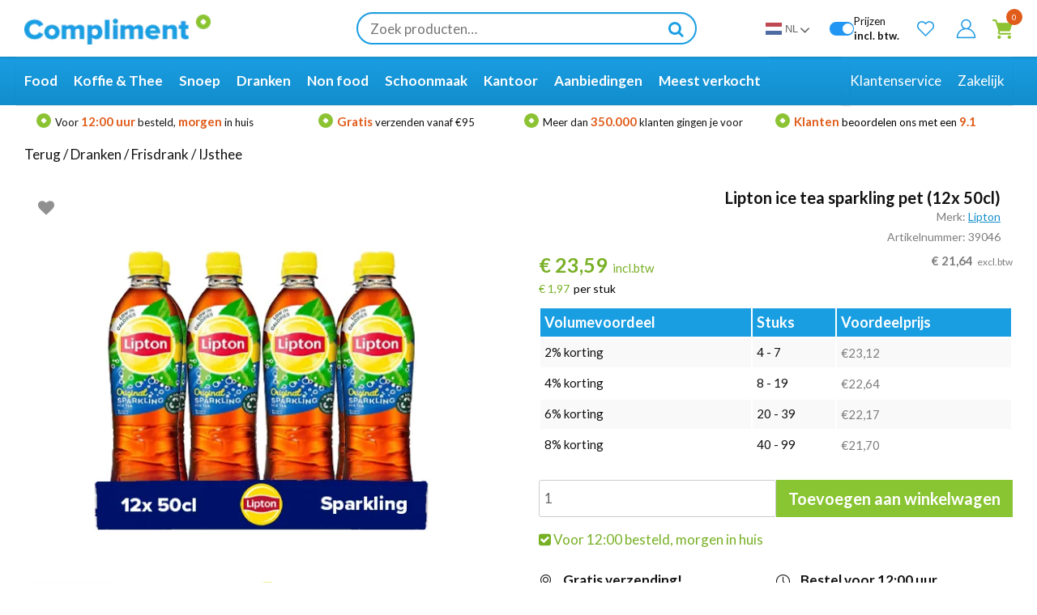

--- FILE ---
content_type: text/html; charset=UTF-8
request_url: https://www.compliment.nl/product/lipton-ice-tea-sparkling-pet-50-cl/
body_size: 38584
content:
<!doctype html>
<html lang="nl-NL">
<head data-lang="nl"><style>img.lazy{min-height:1px}</style><link href="https://www.compliment.nl/wp-content/plugins/w3-total-cache/pub/js/lazyload.min.js" as="script">
	    <script type="50f15279028f1290d49bbd1f-text/javascript">(function(w,d,s,l,i){w[l]=w[l]||[];w[l].push({'gtm.start':new Date().getTime(),event:'gtm.js'});var f=d.getElementsByTagName(s)[0],j=d.createElement(s);j.async=true;j.src="https://data.compliment.nl/92q80wvgpgfvr.js?"+i;f.parentNode.insertBefore(j,f);})(window,document,'script','dataLayer','c0ovx=aWQ9R1RNLU1UTlNIWlA%3D&sort=desc');</script> 
    	<meta charset="UTF-8">
	<meta name="viewport" content="width=device-width, initial-scale=1">
	<link rel="shortcut icon" href="https://www.compliment.nl/wp-content/themes/sn/images/favicon.ico" />
	<link rel="profile" href="https://gmpg.org/xfn/11">

	<script type="50f15279028f1290d49bbd1f-text/javascript">
	var wp=window.wp||{};


	
	</script>

<link rel="preconnect" href="https://fonts.googleapis.com">
<link rel="preconnect" href="https://fonts.gstatic.com" crossorigin>
<link href="https://fonts.googleapis.com/css2?family=Lato:ital,wght@0,100;0,300;0,400;0,700;0,900;1,100;1,300;1,400;1,700;1,900&display=swap" rel="stylesheet">


	<script id="pm-base-config" type="50f15279028f1290d49bbd1f-text/javascript">window.dataLayer = window.dataLayer || [];
window.gtag = window.gtag || function() { dataLayer.push(arguments); };
window.blockScriptBeforeConsent = false;
window.headlessMode = false;
window.pmDebugEnabled = false;
window.signalEndpoint = "https://cbsignal-1.in-endp.profitmetrics.io/in/v1/signal";</script><meta name='robots' content='index, follow, max-image-preview:large, max-snippet:-1, max-video-preview:-1' />
	<style>img:is([sizes="auto" i], [sizes^="auto," i]) { contain-intrinsic-size: 3000px 1500px }</style>
	
<!-- Google Tag Manager for WordPress by gtm4wp.com -->
<script data-cfasync="false" data-pagespeed-no-defer>
	var gtm4wp_datalayer_name = "dataLayer";
	var dataLayer = dataLayer || [];
	const gtm4wp_use_sku_instead = 1;
	const gtm4wp_currency = 'EUR';
	const gtm4wp_product_per_impression = 15;
	const gtm4wp_clear_ecommerce = false;
	const gtm4wp_datalayer_max_timeout = 2000;
</script>
<!-- End Google Tag Manager for WordPress by gtm4wp.com -->
	<!-- This site is optimized with the Yoast SEO plugin v25.9 - https://yoast.com/wordpress/plugins/seo/ -->
	<title>Lipton ice tea sparkling pet (12x 50cl) - Groothandel Compliment.nl</title>
	<link rel="canonical" href="https://www.compliment.nl/product/lipton-ice-tea-sparkling-pet-50-cl/" />
	<meta property="og:locale" content="nl_NL" />
	<meta property="og:type" content="article" />
	<meta property="og:title" content="Lipton ice tea sparkling pet (12x 50cl) - Groothandel Compliment.nl" />
	<meta property="og:description" content="Lipton Ice Tea Sparkling is een heerlijk verfrissende koolzuurhoudende frisdrank, geschikt voor elk moment van de dag! Lipton Ice Tea Sparkling is laag in calorieën en daarmee de perfecte verfrissing tussendoor. Deze ijsthee bevat de ideale hoeveelheid bubbels. Drink de ijsthee ijskoud en het liefst samen met vrienden. Daarnaast bevat Lipton Ice Tea Sparkling geen [&hellip;]" />
	<meta property="og:url" content="https://www.compliment.nl/product/lipton-ice-tea-sparkling-pet-50-cl/" />
	<meta property="og:site_name" content="Groothandel Compliment.nl" />
	<meta property="article:publisher" content="https://www.facebook.com/GroothandelCompliment.nl/" />
	<meta property="article:modified_time" content="2025-11-03T04:24:33+00:00" />
	<meta property="og:image" content="https://www.compliment.nl/wp-content/uploads/2018/08/Lipton-ice-tea-sparkling-pet-12x-50cl-3_png.webp" />
	<meta property="og:image:width" content="600" />
	<meta property="og:image:height" content="480" />
	<meta property="og:image:type" content="image/png" />
	<meta name="twitter:card" content="summary_large_image" />
	<meta name="twitter:label1" content="Geschatte leestijd" />
	<meta name="twitter:data1" content="1 minuut" />
	<script type="application/ld+json" class="yoast-schema-graph">{"@context":"https://schema.org","@graph":[{"@type":["WebPage","ItemPage"],"@id":"https://www.compliment.nl/product/lipton-ice-tea-sparkling-pet-50-cl/","url":"https://www.compliment.nl/product/lipton-ice-tea-sparkling-pet-50-cl/","name":"Lipton ice tea sparkling pet (12x 50cl) - Groothandel Compliment.nl","isPartOf":{"@id":"https://www.compliment.nl/#website"},"primaryImageOfPage":{"@id":"https://www.compliment.nl/product/lipton-ice-tea-sparkling-pet-50-cl/#primaryimage"},"image":{"@id":"https://www.compliment.nl/product/lipton-ice-tea-sparkling-pet-50-cl/#primaryimage"},"thumbnailUrl":"https://www.compliment.nl/wp-content/uploads/2018/08/Lipton-ice-tea-sparkling-pet-12x-50cl-3_png.webp","datePublished":"2018-08-30T15:50:07+00:00","dateModified":"2025-11-03T04:24:33+00:00","breadcrumb":{"@id":"https://www.compliment.nl/product/lipton-ice-tea-sparkling-pet-50-cl/#breadcrumb"},"inLanguage":"nl-NL","potentialAction":[{"@type":"ReadAction","target":["https://www.compliment.nl/product/lipton-ice-tea-sparkling-pet-50-cl/"]}]},{"@type":"ImageObject","inLanguage":"nl-NL","@id":"https://www.compliment.nl/product/lipton-ice-tea-sparkling-pet-50-cl/#primaryimage","url":"https://www.compliment.nl/wp-content/uploads/2018/08/Lipton-ice-tea-sparkling-pet-12x-50cl-3_png.webp","contentUrl":"https://www.compliment.nl/wp-content/uploads/2018/08/Lipton-ice-tea-sparkling-pet-12x-50cl-3_png.webp","width":600,"height":480,"caption":"Lipton ice tea sparkling pet (12x 50cl)"},{"@type":"BreadcrumbList","@id":"https://www.compliment.nl/product/lipton-ice-tea-sparkling-pet-50-cl/#breadcrumb","itemListElement":[{"@type":"ListItem","position":1,"name":"Home","item":"https://www.compliment.nl/"},{"@type":"ListItem","position":2,"name":"Shop","item":"https://www.compliment.nl/shop/"},{"@type":"ListItem","position":3,"name":"Lipton ice tea sparkling pet (12x 50cl)"}]},{"@type":"WebSite","@id":"https://www.compliment.nl/#website","url":"https://www.compliment.nl/","name":"Compliment.nl","description":"De online groothandel voor zakelijk &amp; particulier","publisher":{"@id":"https://www.compliment.nl/#organization"},"potentialAction":[{"@type":"SearchAction","target":{"@type":"EntryPoint","urlTemplate":"https://www.compliment.nl/?s={search_term_string}"},"query-input":{"@type":"PropertyValueSpecification","valueRequired":true,"valueName":"search_term_string"}}],"inLanguage":"nl-NL"},{"@type":"Organization","@id":"https://www.compliment.nl/#organization","name":"Compliment.nl","url":"https://www.compliment.nl/","logo":{"@type":"ImageObject","inLanguage":"nl-NL","@id":"https://www.compliment.nl/#/schema/logo/image/","url":"https://www.compliment.nl/wp-content/uploads/2019/07/62045115-d5e9e680-b204-11e9-91e5-48a774173fba_png.webp","contentUrl":"https://www.compliment.nl/wp-content/uploads/2019/07/62045115-d5e9e680-b204-11e9-91e5-48a774173fba_png.webp","width":203,"height":33,"caption":"Compliment.nl"},"image":{"@id":"https://www.compliment.nl/#/schema/logo/image/"},"sameAs":["https://www.facebook.com/GroothandelCompliment.nl/","https://www.linkedin.com/company/groothandel-compliment-nl/"]}]}</script>
	<!-- / Yoast SEO plugin. -->


<style id='classic-theme-styles-inline-css' type='text/css'>
/*! This file is auto-generated */
.wp-block-button__link{color:#fff;background-color:#32373c;border-radius:9999px;box-shadow:none;text-decoration:none;padding:calc(.667em + 2px) calc(1.333em + 2px);font-size:1.125em}.wp-block-file__button{background:#32373c;color:#fff;text-decoration:none}
</style>
<style id='global-styles-inline-css' type='text/css'>
:root{--wp--preset--aspect-ratio--square: 1;--wp--preset--aspect-ratio--4-3: 4/3;--wp--preset--aspect-ratio--3-4: 3/4;--wp--preset--aspect-ratio--3-2: 3/2;--wp--preset--aspect-ratio--2-3: 2/3;--wp--preset--aspect-ratio--16-9: 16/9;--wp--preset--aspect-ratio--9-16: 9/16;--wp--preset--color--black: #000000;--wp--preset--color--cyan-bluish-gray: #abb8c3;--wp--preset--color--white: #ffffff;--wp--preset--color--pale-pink: #f78da7;--wp--preset--color--vivid-red: #cf2e2e;--wp--preset--color--luminous-vivid-orange: #ff6900;--wp--preset--color--luminous-vivid-amber: #fcb900;--wp--preset--color--light-green-cyan: #7bdcb5;--wp--preset--color--vivid-green-cyan: #00d084;--wp--preset--color--pale-cyan-blue: #8ed1fc;--wp--preset--color--vivid-cyan-blue: #0693e3;--wp--preset--color--vivid-purple: #9b51e0;--wp--preset--gradient--vivid-cyan-blue-to-vivid-purple: linear-gradient(135deg,rgba(6,147,227,1) 0%,rgb(155,81,224) 100%);--wp--preset--gradient--light-green-cyan-to-vivid-green-cyan: linear-gradient(135deg,rgb(122,220,180) 0%,rgb(0,208,130) 100%);--wp--preset--gradient--luminous-vivid-amber-to-luminous-vivid-orange: linear-gradient(135deg,rgba(252,185,0,1) 0%,rgba(255,105,0,1) 100%);--wp--preset--gradient--luminous-vivid-orange-to-vivid-red: linear-gradient(135deg,rgba(255,105,0,1) 0%,rgb(207,46,46) 100%);--wp--preset--gradient--very-light-gray-to-cyan-bluish-gray: linear-gradient(135deg,rgb(238,238,238) 0%,rgb(169,184,195) 100%);--wp--preset--gradient--cool-to-warm-spectrum: linear-gradient(135deg,rgb(74,234,220) 0%,rgb(151,120,209) 20%,rgb(207,42,186) 40%,rgb(238,44,130) 60%,rgb(251,105,98) 80%,rgb(254,248,76) 100%);--wp--preset--gradient--blush-light-purple: linear-gradient(135deg,rgb(255,206,236) 0%,rgb(152,150,240) 100%);--wp--preset--gradient--blush-bordeaux: linear-gradient(135deg,rgb(254,205,165) 0%,rgb(254,45,45) 50%,rgb(107,0,62) 100%);--wp--preset--gradient--luminous-dusk: linear-gradient(135deg,rgb(255,203,112) 0%,rgb(199,81,192) 50%,rgb(65,88,208) 100%);--wp--preset--gradient--pale-ocean: linear-gradient(135deg,rgb(255,245,203) 0%,rgb(182,227,212) 50%,rgb(51,167,181) 100%);--wp--preset--gradient--electric-grass: linear-gradient(135deg,rgb(202,248,128) 0%,rgb(113,206,126) 100%);--wp--preset--gradient--midnight: linear-gradient(135deg,rgb(2,3,129) 0%,rgb(40,116,252) 100%);--wp--preset--font-size--small: 13px;--wp--preset--font-size--medium: 20px;--wp--preset--font-size--large: 36px;--wp--preset--font-size--x-large: 42px;--wp--preset--spacing--20: 0.44rem;--wp--preset--spacing--30: 0.67rem;--wp--preset--spacing--40: 1rem;--wp--preset--spacing--50: 1.5rem;--wp--preset--spacing--60: 2.25rem;--wp--preset--spacing--70: 3.38rem;--wp--preset--spacing--80: 5.06rem;--wp--preset--shadow--natural: 6px 6px 9px rgba(0, 0, 0, 0.2);--wp--preset--shadow--deep: 12px 12px 50px rgba(0, 0, 0, 0.4);--wp--preset--shadow--sharp: 6px 6px 0px rgba(0, 0, 0, 0.2);--wp--preset--shadow--outlined: 6px 6px 0px -3px rgba(255, 255, 255, 1), 6px 6px rgba(0, 0, 0, 1);--wp--preset--shadow--crisp: 6px 6px 0px rgba(0, 0, 0, 1);}:where(.is-layout-flex){gap: 0.5em;}:where(.is-layout-grid){gap: 0.5em;}body .is-layout-flex{display: flex;}.is-layout-flex{flex-wrap: wrap;align-items: center;}.is-layout-flex > :is(*, div){margin: 0;}body .is-layout-grid{display: grid;}.is-layout-grid > :is(*, div){margin: 0;}:where(.wp-block-columns.is-layout-flex){gap: 2em;}:where(.wp-block-columns.is-layout-grid){gap: 2em;}:where(.wp-block-post-template.is-layout-flex){gap: 1.25em;}:where(.wp-block-post-template.is-layout-grid){gap: 1.25em;}.has-black-color{color: var(--wp--preset--color--black) !important;}.has-cyan-bluish-gray-color{color: var(--wp--preset--color--cyan-bluish-gray) !important;}.has-white-color{color: var(--wp--preset--color--white) !important;}.has-pale-pink-color{color: var(--wp--preset--color--pale-pink) !important;}.has-vivid-red-color{color: var(--wp--preset--color--vivid-red) !important;}.has-luminous-vivid-orange-color{color: var(--wp--preset--color--luminous-vivid-orange) !important;}.has-luminous-vivid-amber-color{color: var(--wp--preset--color--luminous-vivid-amber) !important;}.has-light-green-cyan-color{color: var(--wp--preset--color--light-green-cyan) !important;}.has-vivid-green-cyan-color{color: var(--wp--preset--color--vivid-green-cyan) !important;}.has-pale-cyan-blue-color{color: var(--wp--preset--color--pale-cyan-blue) !important;}.has-vivid-cyan-blue-color{color: var(--wp--preset--color--vivid-cyan-blue) !important;}.has-vivid-purple-color{color: var(--wp--preset--color--vivid-purple) !important;}.has-black-background-color{background-color: var(--wp--preset--color--black) !important;}.has-cyan-bluish-gray-background-color{background-color: var(--wp--preset--color--cyan-bluish-gray) !important;}.has-white-background-color{background-color: var(--wp--preset--color--white) !important;}.has-pale-pink-background-color{background-color: var(--wp--preset--color--pale-pink) !important;}.has-vivid-red-background-color{background-color: var(--wp--preset--color--vivid-red) !important;}.has-luminous-vivid-orange-background-color{background-color: var(--wp--preset--color--luminous-vivid-orange) !important;}.has-luminous-vivid-amber-background-color{background-color: var(--wp--preset--color--luminous-vivid-amber) !important;}.has-light-green-cyan-background-color{background-color: var(--wp--preset--color--light-green-cyan) !important;}.has-vivid-green-cyan-background-color{background-color: var(--wp--preset--color--vivid-green-cyan) !important;}.has-pale-cyan-blue-background-color{background-color: var(--wp--preset--color--pale-cyan-blue) !important;}.has-vivid-cyan-blue-background-color{background-color: var(--wp--preset--color--vivid-cyan-blue) !important;}.has-vivid-purple-background-color{background-color: var(--wp--preset--color--vivid-purple) !important;}.has-black-border-color{border-color: var(--wp--preset--color--black) !important;}.has-cyan-bluish-gray-border-color{border-color: var(--wp--preset--color--cyan-bluish-gray) !important;}.has-white-border-color{border-color: var(--wp--preset--color--white) !important;}.has-pale-pink-border-color{border-color: var(--wp--preset--color--pale-pink) !important;}.has-vivid-red-border-color{border-color: var(--wp--preset--color--vivid-red) !important;}.has-luminous-vivid-orange-border-color{border-color: var(--wp--preset--color--luminous-vivid-orange) !important;}.has-luminous-vivid-amber-border-color{border-color: var(--wp--preset--color--luminous-vivid-amber) !important;}.has-light-green-cyan-border-color{border-color: var(--wp--preset--color--light-green-cyan) !important;}.has-vivid-green-cyan-border-color{border-color: var(--wp--preset--color--vivid-green-cyan) !important;}.has-pale-cyan-blue-border-color{border-color: var(--wp--preset--color--pale-cyan-blue) !important;}.has-vivid-cyan-blue-border-color{border-color: var(--wp--preset--color--vivid-cyan-blue) !important;}.has-vivid-purple-border-color{border-color: var(--wp--preset--color--vivid-purple) !important;}.has-vivid-cyan-blue-to-vivid-purple-gradient-background{background: var(--wp--preset--gradient--vivid-cyan-blue-to-vivid-purple) !important;}.has-light-green-cyan-to-vivid-green-cyan-gradient-background{background: var(--wp--preset--gradient--light-green-cyan-to-vivid-green-cyan) !important;}.has-luminous-vivid-amber-to-luminous-vivid-orange-gradient-background{background: var(--wp--preset--gradient--luminous-vivid-amber-to-luminous-vivid-orange) !important;}.has-luminous-vivid-orange-to-vivid-red-gradient-background{background: var(--wp--preset--gradient--luminous-vivid-orange-to-vivid-red) !important;}.has-very-light-gray-to-cyan-bluish-gray-gradient-background{background: var(--wp--preset--gradient--very-light-gray-to-cyan-bluish-gray) !important;}.has-cool-to-warm-spectrum-gradient-background{background: var(--wp--preset--gradient--cool-to-warm-spectrum) !important;}.has-blush-light-purple-gradient-background{background: var(--wp--preset--gradient--blush-light-purple) !important;}.has-blush-bordeaux-gradient-background{background: var(--wp--preset--gradient--blush-bordeaux) !important;}.has-luminous-dusk-gradient-background{background: var(--wp--preset--gradient--luminous-dusk) !important;}.has-pale-ocean-gradient-background{background: var(--wp--preset--gradient--pale-ocean) !important;}.has-electric-grass-gradient-background{background: var(--wp--preset--gradient--electric-grass) !important;}.has-midnight-gradient-background{background: var(--wp--preset--gradient--midnight) !important;}.has-small-font-size{font-size: var(--wp--preset--font-size--small) !important;}.has-medium-font-size{font-size: var(--wp--preset--font-size--medium) !important;}.has-large-font-size{font-size: var(--wp--preset--font-size--large) !important;}.has-x-large-font-size{font-size: var(--wp--preset--font-size--x-large) !important;}
:where(.wp-block-post-template.is-layout-flex){gap: 1.25em;}:where(.wp-block-post-template.is-layout-grid){gap: 1.25em;}
:where(.wp-block-columns.is-layout-flex){gap: 2em;}:where(.wp-block-columns.is-layout-grid){gap: 2em;}
:root :where(.wp-block-pullquote){font-size: 1.5em;line-height: 1.6;}
</style>
<link rel='stylesheet' id='fgf-frontend-css' href='https://www.compliment.nl/wp-content/plugins/free-gifts-for-woocommerce/assets/css/frontend.css?ver=12.5.0' type='text/css' media='all' />
<link rel='stylesheet' id='owl-carousel-css' href='https://www.compliment.nl/wp-content/plugins/free-gifts-for-woocommerce/assets/css/owl.carousel.min.css?ver=12.5.0' type='text/css' media='all' />
<link rel='stylesheet' id='fgf-owl-carousel-css' href='https://www.compliment.nl/wp-content/plugins/free-gifts-for-woocommerce/assets/css/owl-carousel-enhanced.css?ver=12.5.0' type='text/css' media='all' />
<link rel='stylesheet' id='lightcase-css' href='https://www.compliment.nl/wp-content/plugins/free-gifts-for-woocommerce/assets/css/lightcase.min.css?ver=12.5.0' type='text/css' media='all' />
<link rel='stylesheet' id='select2-css-css' href='https://www.compliment.nl/wp-content/plugins/woocommerce/assets/css/select2.css?ver=5.7.2' type='text/css' media='all' />
<link rel='stylesheet' id='tag_images_styles-css' href='https://www.compliment.nl/wp-content/plugins/login-shop-as-customer-woocommerce/css/sacs.css?ver=1.0.2' type='text/css' media='all' />
<link rel='stylesheet' id='photoswipe-css' href='https://www.compliment.nl/wp-content/plugins/woocommerce/assets/css/photoswipe/photoswipe.min.css?ver=10.1.2' type='text/css' media='all' />
<link rel='stylesheet' id='photoswipe-default-skin-css' href='https://www.compliment.nl/wp-content/plugins/woocommerce/assets/css/photoswipe/default-skin/default-skin.min.css?ver=10.1.2' type='text/css' media='all' />
<style id='woocommerce-inline-inline-css' type='text/css'>
.woocommerce form .form-row .required { visibility: visible; }
</style>
<link rel='stylesheet' id='kiyoh_klantenvertellen_frontend-css' href='https://www.compliment.nl/wp-content/plugins/kiyoh-klantenvertellen/assets/css/frontend.css?ver=6.8.3' type='text/css' media='all' />
<link rel='stylesheet' id='alg-wc-wish-list-css' href='https://www.compliment.nl/wp-content/plugins/wish-list-for-woocommerce/assets/css/alg-wc-wish-list.min.css?ver=250820-72536' type='text/css' media='all' />
<style id='alg-wc-wish-list-inline-css' type='text/css'>

				.alg-wc-wl-btn{
					transition: all 0.5s ease-in-out;
					opacity:1;					
				}
				.alg-wc-wl-btn.ajax-loading{
					cursor:default;
					opacity:0;
					pointer-events: none;
				}
			
</style>
<link rel='stylesheet' id='alg-wc-wish-list-izitoast-css' href='https://www.compliment.nl/wp-content/plugins/wish-list-for-woocommerce/assets/vendor/izitoast/css/iziToast.min.css?ver=250820-72536' type='text/css' media='all' />
<link rel='stylesheet' id='brands-styles-css' href='https://www.compliment.nl/wp-content/plugins/woocommerce/assets/css/brands.css?ver=10.1.2' type='text/css' media='all' />
<link rel='stylesheet' id='sn-style-css' href='https://www.compliment.nl/wp-content/themes/sn/style.css?ver=1.325' type='text/css' media='all' />
<link rel='stylesheet' id='sn-repstyle-css' href='https://www.compliment.nl/wp-content/themes/sn/cssjs/repstyle.css?ver=1.325' type='text/css' media='all' />
<link rel='stylesheet' id='postnl-fe-checkout-css' href='https://www.compliment.nl/wp-content/plugins/woo-postnl/assets/css/fe-checkout.css?ver=5.6.4.1' type='text/css' media='all' />
<link rel='stylesheet' id='guaven_woos-css' href='https://www.compliment.nl/wp-content/plugins/woo-search-box/public/assets/guaven_woos.css?ver=8545.32001' type='text/css' media='all' />
<link rel='stylesheet' id='guaven_woos_layout-css' href='https://www.compliment.nl/wp-content/plugins/woo-search-box/public/assets/gws_layouts/default.css?ver=8545.32001' type='text/css' media='all' />
<link rel='stylesheet' id='woo_discount_pro_style-css' href='https://www.compliment.nl/wp-content/plugins/woo-discount-rules-pro/Assets/Css/awdr_style.css?ver=2.6.1' type='text/css' media='all' />
<link rel='stylesheet' id='cwginstock_frontend_css-css' href='https://www.compliment.nl/wp-content/plugins/back-in-stock-notifier-for-woocommerce/assets/css/frontend.min.css?ver=6.0.9.2' type='text/css' media='' />
<link rel='stylesheet' id='cwginstock_bootstrap-css' href='https://www.compliment.nl/wp-content/plugins/back-in-stock-notifier-for-woocommerce/assets/css/bootstrap.min.css?ver=6.0.9.2' type='text/css' media='' />
<script type="50f15279028f1290d49bbd1f-text/javascript" src="https://www.compliment.nl/wp-includes/js/jquery/jquery.min.js?ver=3.7.1" id="jquery-core-js"></script>
<script type="50f15279028f1290d49bbd1f-text/javascript" src="https://www.compliment.nl/wp-content/plugins/woocommerce/assets/js/jquery-blockui/jquery.blockUI.min.js?ver=2.7.0-wc.10.1.2" defer id="jquery-blockui-js" data-wp-strategy="defer"></script>
<script type="50f15279028f1290d49bbd1f-text/javascript" id="fgf-frontend-js-extra">
/* <![CDATA[ */
var fgf_frontend_params = {"is_block_cart":"","is_block_checkout":"","gift_products_pagination_nonce":"c933083cfe","gift_product_nonce":"ee748946df","ajaxurl":"https:\/\/www.compliment.nl\/wp-admin\/admin-ajax.php","current_page_url":"https:\/\/www.compliment.nl\/product\/lipton-ice-tea-sparkling-pet-50-cl\/","add_to_cart_link":"https:\/\/www.compliment.nl\/product\/lipton-ice-tea-sparkling-pet-50-cl\/?fgf_gift_product=%s&fgf_rule_id=%s&fgf_buy_product_id=%s&fgf_coupon_id=%s","ajax_add_to_cart":"yes","quantity_field_enabled":"2","dropdown_add_to_cart_behaviour":"1","dropdown_display_type":"1","add_to_cart_alert_message":"Selecteer een cadeau","force_checkout_type":"1"};
/* ]]> */
</script>
<script type="50f15279028f1290d49bbd1f-text/javascript" src="https://www.compliment.nl/wp-content/plugins/free-gifts-for-woocommerce/assets/js/frontend.js?ver=12.5.0" defer id="fgf-frontend-js"></script>
<script type="50f15279028f1290d49bbd1f-text/javascript" src="https://www.compliment.nl/wp-content/plugins/free-gifts-for-woocommerce/assets/js/owl.carousel.min.js?ver=12.5.0" defer id="owl-carousel-js"></script>
<script type="50f15279028f1290d49bbd1f-text/javascript" id="fgf-owl-carousel-js-extra">
/* <![CDATA[ */
var fgf_owl_carousel_params = {"desktop_count":"3","tablet_count":"2","mobile_count":"1","item_margin":"10","nav":"true","nav_prev_text":"<","nav_next_text":">","pagination":"true","item_per_slide":"1","slide_speed":"5000","auto_play":"true"};
/* ]]> */
</script>
<script type="50f15279028f1290d49bbd1f-text/javascript" src="https://www.compliment.nl/wp-content/plugins/free-gifts-for-woocommerce/assets/js/owl-carousel-enhanced.js?ver=12.5.0" defer id="fgf-owl-carousel-js"></script>
<script type="50f15279028f1290d49bbd1f-text/javascript" src="https://www.compliment.nl/wp-content/plugins/free-gifts-for-woocommerce/assets/js/lightcase.min.js?ver=12.5.0" defer id="lightcase-js"></script>
<script type="50f15279028f1290d49bbd1f-text/javascript" src="https://www.compliment.nl/wp-content/plugins/free-gifts-for-woocommerce/assets/js/fgf-lightcase-enhanced.js?ver=12.5.0" defer id="fgf-lightcase-js"></script>
<script type="50f15279028f1290d49bbd1f-text/javascript" id="customer_shop-js-extra">
/* <![CDATA[ */
var products_php_vars = {"admin_url":"https:\/\/www.compliment.nl\/wp-admin\/admin-ajax.php","nonce":"628588db47"};
/* ]]> */
</script>
<script type="50f15279028f1290d49bbd1f-text/javascript" src="https://www.compliment.nl/wp-content/plugins/login-shop-as-customer-woocommerce/js/sacs.js?ver=1.0.7" id="customer_shop-js"></script>
<script type="50f15279028f1290d49bbd1f-text/javascript" id="wc-add-to-cart-js-extra">
/* <![CDATA[ */
var wc_add_to_cart_params = {"ajax_url":"\/wp-admin\/admin-ajax.php","wc_ajax_url":"\/?wc-ajax=%%endpoint%%","i18n_view_cart":"Bekijk winkelwagen","cart_url":"https:\/\/www.compliment.nl\/cart\/","is_cart":"","cart_redirect_after_add":"no","gt_translate_keys":["i18n_view_cart",{"key":"cart_url","format":"url"}]};
/* ]]> */
</script>
<script type="50f15279028f1290d49bbd1f-text/javascript" src="https://www.compliment.nl/wp-content/plugins/woocommerce/assets/js/frontend/add-to-cart.min.js?ver=10.1.2" id="wc-add-to-cart-js" defer="defer" data-wp-strategy="defer"></script>
<script type="50f15279028f1290d49bbd1f-text/javascript" src="https://www.compliment.nl/wp-content/plugins/woocommerce/assets/js/flexslider/jquery.flexslider.min.js?ver=2.7.2-wc.10.1.2" id="flexslider-js" defer="defer" data-wp-strategy="defer"></script>
<script type="50f15279028f1290d49bbd1f-text/javascript" src="https://www.compliment.nl/wp-content/plugins/woocommerce/assets/js/photoswipe/photoswipe.min.js?ver=4.1.1-wc.10.1.2" id="photoswipe-js" defer="defer" data-wp-strategy="defer"></script>
<script type="50f15279028f1290d49bbd1f-text/javascript" src="https://www.compliment.nl/wp-content/plugins/woocommerce/assets/js/photoswipe/photoswipe-ui-default.min.js?ver=4.1.1-wc.10.1.2" id="photoswipe-ui-default-js" defer="defer" data-wp-strategy="defer"></script>
<script type="50f15279028f1290d49bbd1f-text/javascript" id="wc-single-product-js-extra">
/* <![CDATA[ */
var wc_single_product_params = {"i18n_required_rating_text":"Selecteer een waardering","i18n_rating_options":["1 van de 5 sterren","2 van de 5 sterren","3 van de 5 sterren","4 van de 5 sterren","5 van de 5 sterren"],"i18n_product_gallery_trigger_text":"Afbeeldinggalerij in volledig scherm bekijken","review_rating_required":"yes","flexslider":{"rtl":false,"animation":"slide","smoothHeight":true,"directionNav":false,"controlNav":"thumbnails","slideshow":false,"animationSpeed":500,"animationLoop":false,"allowOneSlide":false},"zoom_enabled":"1","zoom_options":[],"photoswipe_enabled":"1","photoswipe_options":{"shareEl":false,"closeOnScroll":false,"history":false,"hideAnimationDuration":0,"showAnimationDuration":0},"flexslider_enabled":"1","gt_translate_keys":["i18n_required_rating_text"]};
/* ]]> */
</script>
<script type="50f15279028f1290d49bbd1f-text/javascript" src="https://www.compliment.nl/wp-content/plugins/woocommerce/assets/js/frontend/single-product.min.js?ver=10.1.2" id="wc-single-product-js" defer="defer" data-wp-strategy="defer"></script>
<script type="50f15279028f1290d49bbd1f-text/javascript" src="https://www.compliment.nl/wp-content/plugins/woocommerce/assets/js/js-cookie/js.cookie.min.js?ver=2.1.4-wc.10.1.2" id="js-cookie-js" defer="defer" data-wp-strategy="defer"></script>
<script type="50f15279028f1290d49bbd1f-text/javascript" id="woocommerce-js-extra">
/* <![CDATA[ */
var woocommerce_params = {"ajax_url":"\/wp-admin\/admin-ajax.php","wc_ajax_url":"\/?wc-ajax=%%endpoint%%","i18n_password_show":"Wachtwoord weergeven","i18n_password_hide":"Wachtwoord verbergen"};
/* ]]> */
</script>
<script type="50f15279028f1290d49bbd1f-text/javascript" src="https://www.compliment.nl/wp-content/plugins/woocommerce/assets/js/frontend/woocommerce.min.js?ver=10.1.2" id="woocommerce-js" defer="defer" data-wp-strategy="defer"></script>
<script type="50f15279028f1290d49bbd1f-text/javascript" src="https://www.compliment.nl/wp-content/plugins/woocommerce-min-max-quantities/assets/js/frontend/validate.min.js?ver=5.2.6" id="wc-mmq-frontend-js" defer="defer" data-wp-strategy="defer"></script>
<link rel="https://api.w.org/" href="https://www.compliment.nl/wp-json/" /><link rel="alternate" title="JSON" type="application/json" href="https://www.compliment.nl/wp-json/wp/v2/product/5195" /><link rel="EditURI" type="application/rsd+xml" title="RSD" href="https://www.compliment.nl/xmlrpc.php?rsd" />
<meta name="generator" content="WordPress 6.8.3" />
<meta name="generator" content="WooCommerce 10.1.2" />
<link rel='shortlink' href='https://www.compliment.nl/?p=5195' />
<link rel="alternate" title="oEmbed (JSON)" type="application/json+oembed" href="https://www.compliment.nl/wp-json/oembed/1.0/embed?url=https%3A%2F%2Fwww.compliment.nl%2Fproduct%2Flipton-ice-tea-sparkling-pet-50-cl%2F" />
<link rel="alternate" title="oEmbed (XML)" type="text/xml+oembed" href="https://www.compliment.nl/wp-json/oembed/1.0/embed?url=https%3A%2F%2Fwww.compliment.nl%2Fproduct%2Flipton-ice-tea-sparkling-pet-50-cl%2F&#038;format=xml" />
			<style type="text/css">
				.header_bar{
					background-color:  !important;
				}				
				.header-switch-btn{
					background-color:  !important;
				}
				.header-switch-btn{
					color:  !important;
				}				
			</style>		
		    
    <script type="50f15279028f1290d49bbd1f-text/javascript">
        var ajaxurl = 'https://www.compliment.nl/wp-admin/admin-ajax.php';
    </script>

<!-- This website runs the Product Feed PRO for WooCommerce by AdTribes.io plugin - version woocommercesea_option_installed_version -->

<!-- Google Tag Manager for WordPress by gtm4wp.com -->
<!-- GTM Container placement set to off -->
<script data-cfasync="false" data-pagespeed-no-defer>
	var dataLayer_content = {"visitorLoginState":"logged-out","visitorType":"visitor-logged-out","visitorEmail":"","visitorEmailHash":"","visitorUsername":"","pagePostType":"product","pagePostType2":"single-product","pagePostAuthor":"bitadmin","customerTotalOrders":0,"customerTotalOrderValue":0,"customerFirstName":"","customerLastName":"","customerBillingFirstName":"","customerBillingLastName":"","customerBillingCompany":"","customerBillingAddress1":"","customerBillingAddress2":"","customerBillingCity":"","customerBillingState":"","customerBillingPostcode":"","customerBillingCountry":"","customerBillingEmail":"","customerBillingEmailHash":"","customerBillingPhone":"","customerShippingFirstName":"","customerShippingLastName":"","customerShippingCompany":"","customerShippingAddress1":"","customerShippingAddress2":"","customerShippingCity":"","customerShippingState":"","customerShippingPostcode":"","customerShippingCountry":"","cartContent":{"totals":{"applied_coupons":[],"discount_total":0,"subtotal":0,"total":0},"items":[]},"productRatingCounts":[],"productAverageRating":0,"productReviewCount":0,"productType":"simple","productIsVariable":0};
	dataLayer.push( dataLayer_content );
</script>
<script data-cfasync="false" data-pagespeed-no-defer>
	console.warn && console.warn("[GTM4WP] Google Tag Manager container code placement set to OFF !!!");
	console.warn && console.warn("[GTM4WP] Data layer codes are active but GTM container must be loaded using custom coding !!!");
</script>
<!-- End Google Tag Manager for WordPress by gtm4wp.com -->            <style type="text/css">
                .wc_payment_method.payment_method_billink img {
                    display: inline-block;
                    height: 100%;
                    max-height: 25px !important;
                    float: right;
                }
                .wc_payment_method.payment_method_billink p {
                    padding-bottom: 10px;
                }
            </style>
                <link rel="preconnect" href="https://www.google.com">
    <link rel="preconnect" href="https://www.google.nl">
    <link rel="preconnect" href="https://www.googletagmanager.com">
    <link rel="preconnect" href="https://googleads.g.doubleclick.net">
    <link rel="preconnect" href="https://www.google-analytics.com">

    <style>
                [lang="de"] .site-header .header-top .header-inner-content{font-size:13px}


       
    </style>
    <link rel="alternate" hreflang="nl" href="https://www.compliment.nl/product/lipton-ice-tea-sparkling-pet-50-cl/"/>
<link rel="alternate" hreflang="en" href="https://www.complimentxl.eu/product/lipton-ice-tea-sparkling-pet-50-cl/"/>
<link rel="alternate" hreflang="fr" href="https://www.complimentxl.fr/product/lipton-ice-tea-sparkling-pet-50-cl/"/>
<link rel="alternate" hreflang="de" href="https://www.complimentxl.de/product/lipton-ice-tea-sparkling-pet-50-cl/"/>
<link rel="alternate" hreflang="x-default" href="https://www.compliment.nl/product/lipton-ice-tea-sparkling-pet-50-cl/"/>
	<noscript><style>.woocommerce-product-gallery{ opacity: 1 !important; }</style></noscript>
	<style type="text/css">.recentcomments a{display:inline !important;padding:0 !important;margin:0 !important;}</style><style>
    .woocommerce-MyAccount-navigation-link--vat-number{display:none !important}
    .page-id-7 .menus-container{display:none}
    @media(min-width:768px){.page-id-7 #post-7{margin-top:100px !important}}
    .page-id-7 .header-inner-content>a, .page-id-7 .header-inner-content>div:not(.logo){display:none !important;}
    </style><style>/* Slider */.slick-slider{    position: relative;    display: block;    box-sizing: border-box;    -webkit-user-select: none;       -moz-user-select: none;        -ms-user-select: none;            user-select: none;    -webkit-touch-callout: none;    -khtml-user-select: none;    -ms-touch-action: pan-y;        touch-action: pan-y;    -webkit-tap-highlight-color: transparent;}.slick-list{    position: relative;    display: block;    overflow: hidden;    margin: 0;    padding: 0;}.slick-list:focus{    outline: none;}.slick-list.dragging{    cursor: pointer;    cursor: hand;}.slick-slider .slick-track,.slick-slider .slick-list{    -webkit-transform: translate3d(0, 0, 0);       -moz-transform: translate3d(0, 0, 0);        -ms-transform: translate3d(0, 0, 0);         -o-transform: translate3d(0, 0, 0);            transform: translate3d(0, 0, 0);}.slick-track{    position: relative;    top: 0;    left: 0;    display: block;    margin-left: auto;    margin-right: auto;}.slick-track:before,.slick-track:after{    display: table;    content: '';}.slick-track:after{    clear: both;}.slick-loading .slick-track{    visibility: hidden;}.slick-slide{    display: none;    float: left;    height: 100%;    min-height: 1px;}[dir='rtl'] .slick-slide{    float: right;}.slick-slide img{    display: block;}.slick-slide.slick-loading img{    display: none;}.slick-slide.dragging img{    pointer-events: none;}.slick-initialized .slick-slide{    display: block;}.slick-loading .slick-slide{    visibility: hidden;}.slick-vertical .slick-slide{    display: block;    height: auto;    border: 1px solid transparent;}.slick-arrow.slick-hidden {    display: none;} @charset 'UTF-8';/* Slider */.slick-loading .slick-list{    background: #fff url('/wp-content/themes/sn/cssjs/slick/ajax-loader.gif') center center no-repeat;}/* Icons */@font-face{    font-family: 'slick';    font-weight: normal;    font-style: normal;    font-display: swap;    src: url('/wp-content/themes/sn/cssjs/slick/fonts/slick.eot');    src: url('/wp-content/themes/sn/cssjs/slick/fonts/slick.eot?#iefix') format('embedded-opentype'), url('/wp-content/themes/sn/cssjs/slick/fonts/slick.woff') format('woff'), url('/wp-content/themes/sn/cssjs/slick/fonts/slick.ttf') format('truetype'), url('./wp-content/themes/sn/cssjs/slick/fonts/slick.svg#slick') format('svg');}/* Arrows */.slick-prev,.slick-next{    font-size: 0;    line-height: 0;    position: absolute;    top: 50%;    display: block;    width: 20px;    height: 20px;    padding: 0;    -webkit-transform: translate(0, -50%);    -ms-transform: translate(0, -50%);    transform: translate(0, -50%);    cursor: pointer;    color: transparent;    border: none;    outline: none;    background: transparent;}.slick-prev:hover,.slick-prev:focus,.slick-next:hover,.slick-next:focus{    color: transparent;    outline: none;    background: transparent;}.slick-prev:hover:before,.slick-prev:focus:before,.slick-next:hover:before,.slick-next:focus:before{    opacity: 1;}.slick-prev.slick-disabled:before,.slick-next.slick-disabled:before{    opacity: .25;}.slick-prev:before,.slick-next:before{    font-family: 'slick';    font-size: 20px;    line-height: 1;    opacity: .75;    color: white;    -webkit-font-smoothing: antialiased;    -moz-osx-font-smoothing: grayscale;}.slick-prev{    left: -25px;}[dir='rtl'] .slick-prev{    right: -25px;    left: auto;}.slick-prev:before{    content: '←';}[dir='rtl'] .slick-prev:before{    content: '→';}.slick-next{    right: -25px;}[dir='rtl'] .slick-next{    right: auto;    left: -25px;}.slick-next:before{    content: '→';}[dir='rtl'] .slick-next:before{    content: '←';}/* Dots */.slick-dotted.slick-slider{    margin-bottom: 30px;}.slick-dots{    position: absolute;    bottom: -25px;    display: block;    width: 100%;    padding: 0;    margin: 0;    list-style: none;    text-align: center;}.slick-dots li{    position: relative;    display: inline-block;    width: 20px;    height: 20px;    margin: 0 5px;    padding: 0;    cursor: pointer;}.slick-dots li button{    font-size: 0;    line-height: 0;    display: block;    width: 20px;    height: 20px;    padding: 5px;    cursor: pointer;    color: transparent;    border: 0;    outline: none;    background: transparent;}.slick-dots li button:hover,.slick-dots li button:focus{    outline: none;}.slick-dots li button:hover:before,.slick-dots li button:focus:before{    opacity: 1;}.slick-dots li button:before{    font-family: 'slick';    font-size: 6px;    line-height: 20px;    position: absolute;    top: 0;    left: 0;    width: 20px;    height: 20px;    content: '•';    text-align: center;    opacity: .25;    color: black;    -webkit-font-smoothing: antialiased;    -moz-osx-font-smoothing: grayscale;}.slick-dots li.slick-active button:before{    opacity: .75;    color: black;}</style>
		<script src="https://www.compliment.nl/wp-content/themes/sn/cssjs/slick/slick.js" type="50f15279028f1290d49bbd1f-text/javascript" charset="utf-8"></script>
		
	 	 <meta name="msvalidate.01" content="4BC9C3F2103476D0D9430EC785EBD47C" />



</head>

<body class="wp-singular product-template-default single single-product postid-5195 wp-custom-logo wp-theme-sn theme-sn woocommerce woocommerce-page woocommerce-no-js woocommerce-active newheadmode">
<noscript><iframe src="https://www.googletagmanager.com/ns.html?id=GTM-MTNSHZP"
height="0" width="0" style="display:none;visibility:hidden"></iframe></noscript>

    <noscript><iframe src="https://data.compliment.nl/ns.html?id=GTM-MTNSHZP" height="0" width="0" style="display:none;visibility:hidden"></iframe></noscript> 
    

<div id="page" class="site ">

	<header class="site-header">

        <div class="header-top">
    <div class="header-inner-content main-container">

      
        <div class="small-menu-icon-container mobile-only">
            <i class="fa fa-bars"></i>
        </div>

        <div class="header-top-item logo">
            <a href="https://www.compliment.nl/" class="custom-logo-link" rel="home"><img width="203" height="33" src="https://www.compliment.nl/wp-content/uploads/2021/06/cropped-logo-Compliment.nl__png.webp" class="custom-logo" alt="Groothandel Compliment.nl" decoding="async" /></a>          
        </div>
        <div class="show-on-xs pull-right">


          

        <div class="kk-reviews kk-rating-top kk-layout-simple kk-stars-theme-default kk-stars-size-small " itemscope="itemscope" itemtype="https://schema.org/Organization" >
        <a href="https://www.kiyoh.com/reviews/1064133/compliment" target="_blank">
        <span class="kk-average-score">9.1	</span>
        <div class="kk-rating">
            <div class="kk-rating-stars">
                <span class="star star-full"></span><span class="star star-full"></span><span class="star star-full"></span><span class="star star-full"></span><span class="star star-full"></span>
            </div>
        </div>  </a>
        </div>

           
        
            <div class="small-user-icon-container" style="position:relative" onclick="if (!window.__cfRLUnblockHandlers) return false; window.location.href='https://compliment.nl/wishlist/'" data-cf-modified-50f15279028f1290d49bbd1f-="">
                <img  class="lazy" width="24" height="24" src="data:image/svg+xml,%3Csvg%20xmlns='http://www.w3.org/2000/svg'%20viewBox='0%200%2024%2024'%3E%3C/svg%3E" data-src="https://www.compliment.nl/wp-content/themes/sn/images/heart 1.png">
                <span style="top: 15px;right: -8px;" class="orangesup_container"><span class="alg-wc-wl-counter">0</span></span>
            </div>

            <div class="small-user-icon-container" onclick="if (!window.__cfRLUnblockHandlers) return false; window.location.href='https://compliment.nl/my-account/'" data-cf-modified-50f15279028f1290d49bbd1f-="">
                <img  class="lazy" width="24" height="24" src="data:image/svg+xml,%3Csvg%20xmlns='http://www.w3.org/2000/svg'%20viewBox='0%200%2024%2024'%3E%3C/svg%3E" data-src="https://www.compliment.nl/wp-content/themes/sn/images/account 1.png">
            </div>

            <div class="small-user-icon-container cart">
                <div  class=" header-top-cart-link">
                    <img  class="cartimg lazy" width="25" height="25" src="data:image/svg+xml,%3Csvg%20xmlns='http://www.w3.org/2000/svg'%20viewBox='0%200%2025%2025'%3E%3C/svg%3E" data-src="https://www.compliment.nl/wp-content/themes/sn/images/cart.png">
                </div>
            </div>
    
            
        </div>

        <div class="header-top-item search">
            <span class="fa fa-search"></span>
            <form role="search" method="get" class="woocommerce-product-search" action="https://www.compliment.nl/">
	<label class="screen-reader-text" for="woocommerce-product-search-field-0">Zoeken naar:</label>
	<input type="search" id="woocommerce-product-search-field-0" class="search-field" placeholder="Zoek producten&hellip;" value="" name="s" />
	<button type="submit" value="Zoeken" class=""><span class="fa fa-search"></span></button>
	<input type="hidden" name="post_type" value="product" />
</form>
            <ul class="header-search-preview-content hidden"></ul>

                    </div>

               
       

        <div class="gtranslate">
           
    <!-- GTranslate: https://gtranslate.io/ -->
    <div class="switcher notranslate" nstyle="visibility:hidden">
    <div class="selected">
    <a href="#" onclick="if (!window.__cfRLUnblockHandlers) return false; return false;" data-cf-modified-50f15279028f1290d49bbd1f-=""><img class="lazy" src="data:image/svg+xml,%3Csvg%20xmlns='http://www.w3.org/2000/svg'%20viewBox='0%200%2020%2020'%3E%3C/svg%3E" data-src="//www.compliment.nl/wp-content/plugins/gtranslate/flags/svg/nl.svg" height="20" width="20" alt="nl" /> NL</a>
    </div>
    <div class="option">
    <a href="https://www.compliment.nl" onclick="if (!window.__cfRLUnblockHandlers) return false; switch_flag('nl|nl',1,jQuery(this));return false;" title="Dutch" class="nturl" data-cf-modified-50f15279028f1290d49bbd1f-=""><img data-gt-lazy-src="//www.compliment.nl/wp-content/plugins/gtranslate/flags/svg/nl.svg" height="20" width="20" alt="nl" /> NL</a>
    <a href="https://www.complimentxl.eu" onclick="if (!window.__cfRLUnblockHandlers) return false; switch_flag('nl|en',1,jQuery(this));return false;" title="English" class="nturl" data-cf-modified-50f15279028f1290d49bbd1f-=""><img data-gt-lazy-src="//www.compliment.nl/wp-content/plugins/gtranslate/flags/svg/en.svg" height="20" width="20" alt="en" /> EN</a>
    <a href="https://www.complimentxl.de/" onclick="if (!window.__cfRLUnblockHandlers) return false; switch_flag('nl|de',1,jQuery(this));return false;" title="German" class="nturl" data-cf-modified-50f15279028f1290d49bbd1f-=""><img data-gt-lazy-src="//www.compliment.nl/wp-content/plugins/gtranslate/flags/svg/de.svg" height="20" width="20" alt="de" /> DE</a>
    <a href="https://www.complimentxl.fr/" onclick="if (!window.__cfRLUnblockHandlers) return false; switch_flag('nl|fr',1,jQuery(this));return false;" title="French" class="nturl" data-cf-modified-50f15279028f1290d49bbd1f-=""><img data-gt-lazy-src="//www.compliment.nl/wp-content/plugins/gtranslate/flags/svg/fr.svg" height="20" width="20" alt="fr" /> FR</a>
    </div>
    </div>
    <script type="50f15279028f1290d49bbd1f-text/javascript">
    function switch_flag(_param,_redirect,_this){
        if(_redirect==1)doGTranslate(_param,_this.attr("href"));
        jQuery('div.switcher div.selected a').html(_this.html().replace("data-gt-lazy-src","src"));
    }
    (function gt_jquery_ready() {
        if(!window.jQuery||!jQuery.fn.click) return setTimeout(gt_jquery_ready, 20);
        jQuery('.switcher .selected').click(function() {jQuery('.switcher .option a img').each(function() {if(!jQuery(this)[0].hasAttribute('src'))jQuery(this).attr('src', jQuery(this).attr('data-gt-lazy-src'))});if(!(jQuery('.switcher .option').is(':visible'))) {jQuery('.switcher .option').stop(true,true).delay(100).slideDown(500);jQuery('.switcher .selected a').toggleClass('open')}});
        jQuery('.switcher .option').bind('mousewheel', function(e) {var options = jQuery('.switcher .option');if(options.is(':visible'))options.scrollTop(options.scrollTop() - e.originalEvent.wheelDelta/10);return false;});
        jQuery('body').not('.switcher').click(function(e) {if(jQuery('.switcher .option').is(':visible') && e.target != jQuery('.switcher .option').get(0)) {jQuery('.switcher .option').stop(true,true).delay(100).slideUp(500);jQuery('.switcher .selected a').toggleClass('open')}});
        
        let curlanjs=jQuery("html").attr("lang").split("-")[0];
        if(curlanjs!=undefined){
            switch_flag("nl|"+curlanjs,0,jQuery('[alt="'+curlanjs+'"]').parent());
        }
    
    })();
    function doGTranslate(lang_pair,lang_home_url) {if(lang_pair.value)lang_pair=lang_pair.value;if(lang_pair=='')return;var lang=lang_pair.split('|')[1];if(typeof ga=='function'){ga('send', 'event', 'GTranslate', lang, location.pathname+location.search);}var plang=location.pathname.split('/')[1];
    if(plang.length !=2 && plang != 'zh-CN' && plang != 'zh-TW' && plang != 'hmn' && plang != 'haw' && plang != 'ceb')plang='nl';
    if(lang == 'nl')
    location.href=location.protocol+'//'+location.host+gt_request_uri;else location.href=lang_home_url+gt_request_uri;}

    setTimeout(function(){jQuery('[lang="de"] .betalenfooter').html('<img style="max-width: 170px; margin-top: 20px;" src="https://www.compliment.nl/wp-content/uploads/2023/08/hermes1.png">');},700);

    </script>

            </div>

                <div style="display:flex">

            <div id="priceToggle" class="incl_excl_container" style="font-size:13px;margin-right:15px">
                <label class="switch">
                    <input type="checkbox" id="toggleCheckbox">
                    <span class="slider round"></span>
                </label>
                <span style="line-height:18px">Prijzen<br> <strong>incl. btw.</strong></span>
            </div>

        </div>
        
        <a class="desktop-only wishlist" href="/wishlist/" >

        <img  class="lazy" width="25" height="25" src="data:image/svg+xml,%3Csvg%20xmlns='http://www.w3.org/2000/svg'%20viewBox='0%200%2025%2025'%3E%3C/svg%3E" data-src="https://www.compliment.nl/wp-content/themes/sn/images/heart 1.png">
        <span style="top: -10px;right: -8px;display:none" class="orangesup_container"><span class="alg-wc-wl-counter">0</span></span>
        </a>

       
        <a class="desktop-only myaccount" href="#" onclick="if (!window.__cfRLUnblockHandlers) return false; window.location.href='/my-account/'" data-cf-modified-50f15279028f1290d49bbd1f-="">

        <img  class="lazy" width="25" height="25" src="data:image/svg+xml,%3Csvg%20xmlns='http://www.w3.org/2000/svg'%20viewBox='0%200%2025%2025'%3E%3C/svg%3E" data-src="https://www.compliment.nl/wp-content/themes/sn/images/account 1.png">
        </a>

        <div class="header-top-item cart">
            <!--Custom cart start-->
                        <div class="header-top-cart-link">
            
            <a href="./cart"><img   class="cartimg lazy"  width="25" height="25" src="data:image/svg+xml,%3Csvg%20xmlns='http://www.w3.org/2000/svg'%20viewBox='0%200%2025%2025'%3E%3C/svg%3E" data-src="https://www.compliment.nl/wp-content/themes/sn/images/cart.png"></a>


                <div class="cart-content">
                </div >
            </div>
            <!--Custom cart end-->
        </div>

        <div id="top-minicart">
           <div class="mini-cart-inner-container empty">
               <div class="mini-cart-animation-inner">
                   <div class="mini-cart-title clearfix">
                       <div class="title-container">
                           <div class="title-inner-container">
                               <h4>Winkelwagen</h4>
                           </div>
                           <div class="inner-row"></div>
                           <span class="top-minicart-close searching" style="display: none;">
                               <i class="fa fa-refresh fa-spin"></i>
                           </span>
                           <span class="top-minicart-close cancel" style="">
                               <i class="icon-close"></i>
                           </span>
                       </div>
                   </div>
               </div>
           </div>
        </div>


     

    </div>
</div>
        <div class="menus-container main-container">
            <div id="site-navigation" class="main-navigation">
    <div class="menu-mainheader-container"><ul id="primary-menu" class="menu"><li id="menu-item-210081" class="menu-item menu-item-type-taxonomy menu-item-object-product_cat menu-item-has-children menu-item-210081"><a href="https://www.compliment.nl/product-category/food/"><span>Food</span></a>
<ul class="sub-menu">
	<li id="menu-item-360523" class="menu-item menu-item-type-taxonomy menu-item-object-product_cat menu-item-has-children menu-item-360523"><a href="https://www.compliment.nl/product-category/food/soepen/"><span>Soepen</span></a>
	<ul class="sub-menu">
		<li id="menu-item-210135" class="menu-item menu-item-type-taxonomy menu-item-object-product_cat menu-item-210135"><a href="https://www.compliment.nl/product-category/food/soepen/drinkbouillon/"><span>Drinkbouillon</span></a></li>
		<li id="menu-item-209550" class="menu-item menu-item-type-taxonomy menu-item-object-product_cat menu-item-209550"><a href="https://www.compliment.nl/product-category/food/soepen/automatensoep/"><span>Automatensoep</span></a></li>
		<li id="menu-item-209551" class="menu-item menu-item-type-taxonomy menu-item-object-product_cat menu-item-209551"><a href="https://www.compliment.nl/product-category/food/soepen/soep-in-blik/"><span>Soep in blik</span></a></li>
		<li id="menu-item-209553" class="menu-item menu-item-type-taxonomy menu-item-object-product_cat menu-item-209553"><a href="https://www.compliment.nl/product-category/food/soepen/professionele-soepen/"><span>Professionele soepen</span></a></li>
		<li id="menu-item-347906" class="menu-item menu-item-type-taxonomy menu-item-object-product_cat menu-item-347906"><a href="https://www.compliment.nl/product-category/food/soepen/soepverrijkers/"><span>Soepverrijkers</span></a></li>
	</ul>
</li>
	<li id="menu-item-360526" class="menu-item menu-item-type-taxonomy menu-item-object-product_cat menu-item-has-children menu-item-360526"><a href="https://www.compliment.nl/product-category/food/snacksauzen/"><span>Snacksauzen</span></a>
	<ul class="sub-menu">
		<li id="menu-item-347926" class="menu-item menu-item-type-taxonomy menu-item-object-product_cat menu-item-347926"><a href="https://www.compliment.nl/product-category/food/snacksauzen/droge-sauzen/"><span>Droge Sauzen</span></a></li>
		<li id="menu-item-347925" class="menu-item menu-item-type-taxonomy menu-item-object-product_cat menu-item-347925"><a href="https://www.compliment.nl/product-category/food/snacksauzen/flessen-tubes/"><span>Flessen &amp; Tubes</span></a></li>
		<li id="menu-item-347927" class="menu-item menu-item-type-taxonomy menu-item-object-product_cat menu-item-347927"><a href="https://www.compliment.nl/product-category/food/snacksauzen/emmers-cans/"><span>Emmers &amp; Cans</span></a></li>
		<li id="menu-item-347928" class="menu-item menu-item-type-taxonomy menu-item-object-product_cat menu-item-347928"><a href="https://www.compliment.nl/product-category/food/snacksauzen/sachets-dippots/"><span>Sachets &amp; Dippots</span></a></li>
		<li id="menu-item-347929" class="menu-item menu-item-type-taxonomy menu-item-object-product_cat menu-item-347929"><a href="https://www.compliment.nl/product-category/food/snacksauzen/snacksauzen-systemen-navulling/"><span>Snacksauzen systemen &#038; navulling</span></a></li>
		<li id="menu-item-347930" class="menu-item menu-item-type-taxonomy menu-item-object-product_cat menu-item-347930"><a href="https://www.compliment.nl/product-category/food/snacksauzen/overige-sauzen/"><span>Overige Sauzen</span></a></li>
	</ul>
</li>
	<li id="menu-item-33175" class="menu-item menu-item-type-taxonomy menu-item-object-product_cat menu-item-33175"><a href="https://www.compliment.nl/product-category/food/kruiden-specerijen/"><span>Kruiden &amp; specerijen</span></a></li>
	<li id="menu-item-210316" class="menu-item menu-item-type-taxonomy menu-item-object-product_cat menu-item-210316"><a href="https://www.compliment.nl/product-category/food/broodbeleg/"><span>Broodbeleg</span></a></li>
	<li id="menu-item-210319" class="menu-item menu-item-type-taxonomy menu-item-object-product_cat menu-item-210319"><a href="https://www.compliment.nl/product-category/food/broodvervangers/"><span>Broodvervangers</span></a></li>
	<li id="menu-item-360527" class="menu-item menu-item-type-taxonomy menu-item-object-product_cat menu-item-has-children menu-item-360527"><a href="https://www.compliment.nl/product-category/food/vetten-en-olien/"><span>Vetten &amp; Oliën</span></a>
	<ul class="sub-menu">
		<li id="menu-item-699862" class="menu-item menu-item-type-taxonomy menu-item-object-product_cat menu-item-699862"><a href="https://www.compliment.nl/product-category/food/vetten-en-olien/bak-braden/"><span>Bak &amp; Braden</span></a></li>
		<li id="menu-item-215817" class="menu-item menu-item-type-taxonomy menu-item-object-product_cat menu-item-215817"><a href="https://www.compliment.nl/product-category/food/vetten-en-olien/frituurvet/"><span>Frituurvet</span></a></li>
		<li id="menu-item-215816" class="menu-item menu-item-type-taxonomy menu-item-object-product_cat menu-item-215816"><a href="https://www.compliment.nl/product-category/food/vetten-en-olien/frituurolie/"><span>Frituurolie</span></a></li>
	</ul>
</li>
	<li id="menu-item-348009" class="menu-item menu-item-type-taxonomy menu-item-object-product_cat menu-item-348009"><a href="https://www.compliment.nl/product-category/food/maaltijdproducten/"><span>Maaltijdproducten</span></a></li>
	<li id="menu-item-428724" class="menu-item menu-item-type-taxonomy menu-item-object-product_cat menu-item-has-children menu-item-428724"><a href="https://www.compliment.nl/product-category/food/ijs-milkshake/"><span>IJs &amp; Milkshake</span></a>
	<ul class="sub-menu">
		<li id="menu-item-842455" class="menu-item menu-item-type-taxonomy menu-item-object-product_cat menu-item-842455"><a href="https://www.compliment.nl/product-category/food/ijs-milkshake/ijshoorntjes-en-ijsbekers/"><span>IJshoorntjes en IJsbekers</span></a></li>
		<li id="menu-item-33179" class="menu-item menu-item-type-taxonomy menu-item-object-product_cat menu-item-has-children menu-item-33179"><a href="https://www.compliment.nl/product-category/food/ijs-milkshake/siropen/"><span>Siropen</span></a>
		<ul class="sub-menu">
			<li id="menu-item-699930" class="menu-item menu-item-type-taxonomy menu-item-object-product_cat menu-item-699930"><a href="https://www.compliment.nl/product-category/food/ijs-milkshake/siropen/slush-siroop/"><span>Slush siroop</span></a></li>
			<li id="menu-item-699929" class="menu-item menu-item-type-taxonomy menu-item-object-product_cat menu-item-699929"><a href="https://www.compliment.nl/product-category/food/ijs-milkshake/siropen/milkshake-siroop/"><span>Milkshake siroop</span></a></li>
		</ul>
</li>
		<li id="menu-item-699863" class="menu-item menu-item-type-taxonomy menu-item-object-product_cat menu-item-699863"><a href="https://www.compliment.nl/product-category/food/ijs-milkshake/dessertsaus/"><span>Dessertsaus</span></a></li>
		<li id="menu-item-33180" class="menu-item menu-item-type-taxonomy menu-item-object-product_cat menu-item-33180"><a href="https://www.compliment.nl/product-category/food/ijs-milkshake/toppings/"><span>Toppings</span></a></li>
		<li id="menu-item-219513" class="menu-item menu-item-type-taxonomy menu-item-object-product_cat menu-item-219513"><a href="https://www.compliment.nl/product-category/food/ijs-milkshake/ijsmixen/"><span>IJsmixen</span></a></li>
	</ul>
</li>
</ul>
</li>
<li id="menu-item-33009" class="menu-item menu-item-type-taxonomy menu-item-object-product_cat menu-item-has-children menu-item-33009"><a href="https://www.compliment.nl/product-category/koffie-cacao-thee/"><span>Koffie &#038; Thee</span></a>
<ul class="sub-menu">
	<li id="menu-item-33014" class="menu-item menu-item-type-taxonomy menu-item-object-product_cat menu-item-has-children menu-item-33014"><a href="https://www.compliment.nl/product-category/koffie-cacao-thee/koffie/"><span>Koffie</span></a>
	<ul class="sub-menu">
		<li id="menu-item-33029" class="menu-item menu-item-type-taxonomy menu-item-object-product_cat menu-item-33029"><a href="https://www.compliment.nl/product-category/koffie-cacao-thee/koffie/koffiebonen/"><span>Koffiebonen</span></a></li>
		<li id="menu-item-40468" class="menu-item menu-item-type-taxonomy menu-item-object-product_cat menu-item-40468"><a href="https://www.compliment.nl/product-category/koffie-cacao-thee/koffie/koffiecups/"><span>Koffiecups</span></a></li>
		<li id="menu-item-46267" class="menu-item menu-item-type-taxonomy menu-item-object-product_cat menu-item-46267"><a href="https://www.compliment.nl/product-category/koffie-cacao-thee/koffie/filter-koffie/"><span>Filterkoffie</span></a></li>
		<li id="menu-item-33028" class="menu-item menu-item-type-taxonomy menu-item-object-product_cat menu-item-33028"><a href="https://www.compliment.nl/product-category/koffie-cacao-thee/koffie/oplos-en-vriesdroog-koffie/"><span>Oplos- en vriesdroog koffie</span></a></li>
		<li id="menu-item-361123" class="menu-item menu-item-type-taxonomy menu-item-object-product_cat menu-item-361123"><a href="https://www.compliment.nl/product-category/koffie-cacao-thee/koffie/koffiepads/"><span>Koffiepads</span></a></li>
		<li id="menu-item-46107" class="menu-item menu-item-type-taxonomy menu-item-object-product_cat menu-item-46107"><a href="https://www.compliment.nl/product-category/koffie-cacao-thee/koffie/fresh-brew-koffie/"><span>Fresh brew koffie</span></a></li>
		<li id="menu-item-33025" class="menu-item menu-item-type-taxonomy menu-item-object-product_cat menu-item-33025"><a href="https://www.compliment.nl/product-category/koffie-cacao-thee/koffie/cafitesse/"><span>Cafitesse</span></a></li>
	</ul>
</li>
	<li id="menu-item-33012" class="menu-item menu-item-type-taxonomy menu-item-object-product_cat menu-item-has-children menu-item-33012"><a href="https://www.compliment.nl/product-category/koffie-cacao-thee/thee/"><span>Thee</span></a>
	<ul class="sub-menu">
		<li id="menu-item-504249" class="menu-item menu-item-type-taxonomy menu-item-object-product_cat menu-item-504249"><a href="https://www.compliment.nl/product-category/koffie-cacao-thee/thee/zwarte-thee/"><span>Zwarte thee</span></a></li>
		<li id="menu-item-504250" class="menu-item menu-item-type-taxonomy menu-item-object-product_cat menu-item-504250"><a href="https://www.compliment.nl/product-category/koffie-cacao-thee/thee/groene-thee/"><span>Groene thee</span></a></li>
		<li id="menu-item-699866" class="menu-item menu-item-type-taxonomy menu-item-object-product_cat menu-item-699866"><a href="https://www.compliment.nl/product-category/koffie-cacao-thee/thee/witte-thee/"><span>Witte thee</span></a></li>
		<li id="menu-item-504248" class="menu-item menu-item-type-taxonomy menu-item-object-product_cat menu-item-504248"><a href="https://www.compliment.nl/product-category/koffie-cacao-thee/thee/vruchtenthee/"><span>Vruchtenthee</span></a></li>
		<li id="menu-item-504251" class="menu-item menu-item-type-taxonomy menu-item-object-product_cat menu-item-504251"><a href="https://www.compliment.nl/product-category/koffie-cacao-thee/thee/kruidenthee/"><span>Kruidenthee</span></a></li>
		<li id="menu-item-504252" class="menu-item menu-item-type-taxonomy menu-item-object-product_cat menu-item-504252"><a href="https://www.compliment.nl/product-category/koffie-cacao-thee/thee/rooibos-thee/"><span>Rooibos Thee</span></a></li>
		<li id="menu-item-504253" class="menu-item menu-item-type-taxonomy menu-item-object-product_cat menu-item-504253"><a href="https://www.compliment.nl/product-category/koffie-cacao-thee/thee/ceylon-thee/"><span>Ceylon thee</span></a></li>
		<li id="menu-item-504255" class="menu-item menu-item-type-taxonomy menu-item-object-product_cat menu-item-504255"><a href="https://www.compliment.nl/product-category/koffie-cacao-thee/thee/kamille-thee/"><span>Kamillethee</span></a></li>
		<li id="menu-item-361283" class="menu-item menu-item-type-taxonomy menu-item-object-product_cat menu-item-361283"><a href="https://www.compliment.nl/product-category/koffie-cacao-thee/thee/theedozen/"><span>Theedozen</span></a></li>
		<li id="menu-item-699865" class="menu-item menu-item-type-taxonomy menu-item-object-product_cat menu-item-699865"><a href="https://www.compliment.nl/product-category/koffie-cacao-thee/thee/overige-thee/"><span>Overige Thee</span></a></li>
	</ul>
</li>
	<li id="menu-item-250557" class="menu-item menu-item-type-taxonomy menu-item-object-product_cat menu-item-250557"><a href="https://www.compliment.nl/product-category/koffie-cacao-thee/cappuccino/"><span>Cappuccino</span></a></li>
	<li id="menu-item-33046" class="menu-item menu-item-type-taxonomy menu-item-object-product_cat menu-item-33046"><a href="https://www.compliment.nl/product-category/koffie-cacao-thee/cacaopoeder/"><span>Cacaopoeder</span></a></li>
	<li id="menu-item-201341" class="menu-item menu-item-type-taxonomy menu-item-object-product_cat menu-item-has-children menu-item-201341"><a href="https://www.compliment.nl/product-category/koffie-cacao-thee/melk-en-creamer/"><span>Melk en creamers</span></a>
	<ul class="sub-menu">
		<li id="menu-item-740643" class="menu-item menu-item-type-taxonomy menu-item-object-product_cat menu-item-740643"><a href="https://www.compliment.nl/product-category/koffie-cacao-thee/melk-en-creamer/creamer/"><span>Creamer</span></a></li>
		<li id="menu-item-740639" class="menu-item menu-item-type-taxonomy menu-item-object-product_cat menu-item-740639"><a href="https://www.compliment.nl/product-category/koffie-cacao-thee/melk-en-creamer/koffiemelk-cups/"><span>Koffiemelk Cups</span></a></li>
		<li id="menu-item-740641" class="menu-item menu-item-type-taxonomy menu-item-object-product_cat menu-item-740641"><a href="https://www.compliment.nl/product-category/koffie-cacao-thee/melk-en-creamer/koffiemelk-pak/"><span>Koffiemelk Pak</span></a></li>
		<li id="menu-item-740640" class="menu-item menu-item-type-taxonomy menu-item-object-product_cat menu-item-740640"><a href="https://www.compliment.nl/product-category/koffie-cacao-thee/melk-en-creamer/koffiemelk-fles/"><span>Koffiemelk Fles</span></a></li>
		<li id="menu-item-740642" class="menu-item menu-item-type-taxonomy menu-item-object-product_cat menu-item-740642"><a href="https://www.compliment.nl/product-category/koffie-cacao-thee/melk-en-creamer/opschuimmelk/"><span>Opschuimmelk</span></a></li>
	</ul>
</li>
	<li id="menu-item-201342" class="menu-item menu-item-type-taxonomy menu-item-object-product_cat menu-item-201342"><a href="https://www.compliment.nl/product-category/koffie-cacao-thee/suiker/"><span>Suiker</span></a></li>
	<li id="menu-item-361095" class="menu-item menu-item-type-taxonomy menu-item-object-product_cat menu-item-361095"><a href="https://www.compliment.nl/product-category/koffie-cacao-thee/koffiefilters/"><span>Koffiefilters</span></a></li>
	<li id="menu-item-157017" class="menu-item menu-item-type-taxonomy menu-item-object-product_cat menu-item-157017"><a href="https://www.compliment.nl/product-category/koffie-cacao-thee/koffieautomaat/"><span>Koffieautomaat</span></a></li>
</ul>
</li>
<li id="menu-item-32995" class="menu-item menu-item-type-taxonomy menu-item-object-product_cat menu-item-has-children menu-item-32995"><a href="https://www.compliment.nl/product-category/snoep/"><span>Snoep</span></a>
<ul class="sub-menu">
	<li id="menu-item-360528" class="menu-item menu-item-type-taxonomy menu-item-object-product_cat menu-item-has-children menu-item-360528"><a href="https://www.compliment.nl/product-category/snoep/koeken/"><span>Koeken</span></a>
	<ul class="sub-menu">
		<li id="menu-item-809595" class="menu-item menu-item-type-taxonomy menu-item-object-product_cat menu-item-809595"><a href="https://www.compliment.nl/product-category/snoep/koeken/cake-en-koek/"><span>Cake en koek</span></a></li>
		<li id="menu-item-33158" class="menu-item menu-item-type-taxonomy menu-item-object-product_cat menu-item-33158"><a href="https://www.compliment.nl/product-category/snoep/koeken/per-stuk-verpakte-koeken/"><span>Per stuk verpakte koeken</span></a></li>
		<li id="menu-item-33159" class="menu-item menu-item-type-taxonomy menu-item-object-product_cat menu-item-33159"><a href="https://www.compliment.nl/product-category/snoep/koeken/koffiekoekjes/"><span>Koffiekoekjes</span></a></li>
		<li id="menu-item-809596" class="menu-item menu-item-type-taxonomy menu-item-object-product_cat menu-item-809596"><a href="https://www.compliment.nl/product-category/snoep/koeken/luxe-koekjes/"><span>Luxe koekjes</span></a></li>
		<li id="menu-item-809597" class="menu-item menu-item-type-taxonomy menu-item-object-product_cat menu-item-809597"><a href="https://www.compliment.nl/product-category/snoep/koeken/verpakte-koekjes/"><span>Verpakte koekjes</span></a></li>
		<li id="menu-item-809598" class="menu-item menu-item-type-taxonomy menu-item-object-product_cat menu-item-809598"><a href="https://www.compliment.nl/product-category/snoep/koeken/speculoos-koekjes/"><span>Speculoos Koekjes</span></a></li>
		<li id="menu-item-33157" class="menu-item menu-item-type-taxonomy menu-item-object-product_cat menu-item-33157"><a href="https://www.compliment.nl/product-category/snoep/koeken/koek-multipacks/"><span>Koek multipacks</span></a></li>
	</ul>
</li>
	<li id="menu-item-584245" class="menu-item menu-item-type-taxonomy menu-item-object-product_cat menu-item-has-children menu-item-584245"><a href="https://www.compliment.nl/product-category/snoep/snoepgoed/"><span>Snoepgoed</span></a>
	<ul class="sub-menu">
		<li id="menu-item-221077" class="menu-item menu-item-type-taxonomy menu-item-object-product_cat menu-item-221077"><a href="https://www.compliment.nl/product-category/snoep/snoepgoed/snoepzakken/"><span>Snoepzakken</span></a></li>
		<li id="menu-item-584241" class="menu-item menu-item-type-taxonomy menu-item-object-product_cat menu-item-584241"><a href="https://www.compliment.nl/product-category/snoep/snoepgoed/kindersnoep/"><span>Kindersnoep</span></a></li>
		<li id="menu-item-221080" class="menu-item menu-item-type-taxonomy menu-item-object-product_cat menu-item-221080"><a href="https://www.compliment.nl/product-category/snoep/snoepgoed/snoepsilo/"><span>Snoepsilo</span></a></li>
		<li id="menu-item-221117" class="menu-item menu-item-type-taxonomy menu-item-object-product_cat menu-item-221117"><a href="https://www.compliment.nl/product-category/snoep/snoepgoed/rolletjes-snoep/"><span>Rolletjes snoep</span></a></li>
		<li id="menu-item-221083" class="menu-item menu-item-type-taxonomy menu-item-object-product_cat menu-item-221083"><a href="https://www.compliment.nl/product-category/snoep/snoepgoed/lollies/"><span>Lollies</span></a></li>
		<li id="menu-item-699902" class="menu-item menu-item-type-taxonomy menu-item-object-product_cat menu-item-699902"><a href="https://www.compliment.nl/product-category/snoep/snoepgoed/amerikaans-snoep/"><span>Amerikaans snoep</span></a></li>
		<li id="menu-item-699869" class="menu-item menu-item-type-taxonomy menu-item-object-product_cat menu-item-699869"><a href="https://www.compliment.nl/product-category/snoep/snoepgoed/strooigoed/"><span>Strooigoed</span></a></li>
		<li id="menu-item-699868" class="menu-item menu-item-type-taxonomy menu-item-object-product_cat menu-item-699868"><a href="https://www.compliment.nl/product-category/snoep/snoepgoed/schepsnoep/"><span>Schepsnoep</span></a></li>
		<li id="menu-item-221084" class="menu-item menu-item-type-taxonomy menu-item-object-product_cat menu-item-221084"><a href="https://www.compliment.nl/product-category/snoep/snoepgoed/spekken/"><span>Spekken</span></a></li>
		<li id="menu-item-699870" class="menu-item menu-item-type-taxonomy menu-item-object-product_cat menu-item-699870"><a href="https://www.compliment.nl/product-category/snoep/snoepgoed/zuurstokken/"><span>Zuurstokken</span></a></li>
	</ul>
</li>
	<li id="menu-item-215825" class="menu-item menu-item-type-taxonomy menu-item-object-product_cat menu-item-has-children menu-item-215825"><a href="https://www.compliment.nl/product-category/snoep/chocolade/"><span>Chocolade</span></a>
	<ul class="sub-menu">
		<li id="menu-item-215827" class="menu-item menu-item-type-taxonomy menu-item-object-product_cat menu-item-215827"><a href="https://www.compliment.nl/product-category/snoep/chocolade/candybars/"><span>Candybars</span></a></li>
		<li id="menu-item-215824" class="menu-item menu-item-type-taxonomy menu-item-object-product_cat menu-item-215824"><a href="https://www.compliment.nl/product-category/snoep/chocolade/chocoladerepen-tabletten/"><span>Chocoladerepen &amp; Tabletten</span></a></li>
		<li id="menu-item-215823" class="menu-item menu-item-type-taxonomy menu-item-object-product_cat menu-item-215823"><a href="https://www.compliment.nl/product-category/snoep/chocolade/chocoladegeschenken/"><span>Chocoladegeschenken</span></a></li>
		<li id="menu-item-215826" class="menu-item menu-item-type-taxonomy menu-item-object-product_cat menu-item-215826"><a href="https://www.compliment.nl/product-category/snoep/chocolade/chocoladesnoep/"><span>Chocoladesnoep</span></a></li>
		<li id="menu-item-699879" class="menu-item menu-item-type-taxonomy menu-item-object-product_cat menu-item-699879"><a href="https://www.compliment.nl/product-category/snoep/chocolade/bonbons/"><span>Bonbons</span></a></li>
		<li id="menu-item-699877" class="menu-item menu-item-type-taxonomy menu-item-object-product_cat menu-item-699877"><a href="https://www.compliment.nl/product-category/snoep/chocolade/surprise-eieren/"><span>Surprise eieren</span></a></li>
		<li id="menu-item-699878" class="menu-item menu-item-type-taxonomy menu-item-object-product_cat menu-item-699878"><a href="https://www.compliment.nl/product-category/snoep/chocolade/chocoladetruffels/"><span>Chocoladetruffels</span></a></li>
		<li id="menu-item-699876" class="menu-item menu-item-type-taxonomy menu-item-object-product_cat menu-item-699876"><a href="https://www.compliment.nl/product-category/snoep/chocolade/praline/"><span>Praline</span></a></li>
	</ul>
</li>
	<li id="menu-item-360530" class="menu-item menu-item-type-taxonomy menu-item-object-product_cat menu-item-has-children menu-item-360530"><a href="https://www.compliment.nl/product-category/snoep/chips-en-snacks/"><span>Chips &amp; Snacks</span></a>
	<ul class="sub-menu">
		<li id="menu-item-47189" class="menu-item menu-item-type-taxonomy menu-item-object-product_cat menu-item-has-children menu-item-47189"><a href="https://www.compliment.nl/product-category/snoep/chips-en-snacks/chips/"><span>Chips</span></a>
		<ul class="sub-menu">
			<li id="menu-item-699898" class="menu-item menu-item-type-taxonomy menu-item-object-product_cat menu-item-699898"><a href="https://www.compliment.nl/product-category/snoep/chips-en-snacks/chips/paprika-chips/"><span>Paprika chips</span></a></li>
			<li id="menu-item-699897" class="menu-item menu-item-type-taxonomy menu-item-object-product_cat menu-item-699897"><a href="https://www.compliment.nl/product-category/snoep/chips-en-snacks/chips/naturel-chips/"><span>Naturel chips</span></a></li>
			<li id="menu-item-699895" class="menu-item menu-item-type-taxonomy menu-item-object-product_cat menu-item-699895"><a href="https://www.compliment.nl/product-category/snoep/chips-en-snacks/chips/kaas-chips/"><span>Kaas chips</span></a></li>
			<li id="menu-item-699894" class="menu-item menu-item-type-taxonomy menu-item-object-product_cat menu-item-699894"><a href="https://www.compliment.nl/product-category/snoep/chips-en-snacks/chips/cheese-en-onion-chips/"><span>Cheese en onion chips</span></a></li>
			<li id="menu-item-699893" class="menu-item menu-item-type-taxonomy menu-item-object-product_cat menu-item-699893"><a href="https://www.compliment.nl/product-category/snoep/chips-en-snacks/chips/bolognese-chips/"><span>Bolognese chips</span></a></li>
			<li id="menu-item-699892" class="menu-item menu-item-type-taxonomy menu-item-object-product_cat menu-item-699892"><a href="https://www.compliment.nl/product-category/snoep/chips-en-snacks/chips/uitdeelzakjes-chips/"><span>Uitdeelzakjes chips</span></a></li>
			<li id="menu-item-699891" class="menu-item menu-item-type-taxonomy menu-item-object-product_cat menu-item-699891"><a href="https://www.compliment.nl/product-category/snoep/chips-en-snacks/chips/bbq-chips/"><span>Bbq chips</span></a></li>
			<li id="menu-item-699899" class="menu-item menu-item-type-taxonomy menu-item-object-product_cat menu-item-699899"><a href="https://www.compliment.nl/product-category/snoep/chips-en-snacks/chips/tortilla-chips/"><span>Tortilla chips</span></a></li>
			<li id="menu-item-699896" class="menu-item menu-item-type-taxonomy menu-item-object-product_cat menu-item-699896"><a href="https://www.compliment.nl/product-category/snoep/chips-en-snacks/chips/nacho-chips/"><span>Nacho chips</span></a></li>
		</ul>
</li>
		<li id="menu-item-699886" class="menu-item menu-item-type-taxonomy menu-item-object-product_cat menu-item-699886"><a href="https://www.compliment.nl/product-category/snoep/chips-en-snacks/pindas-borrelnootjes/"><span>Pinda&#8217;s &amp; Borrelnootjes</span></a></li>
		<li id="menu-item-33008" class="menu-item menu-item-type-taxonomy menu-item-object-product_cat menu-item-33008"><a href="https://www.compliment.nl/product-category/snoep/chips-en-snacks/snacks/"><span>Snacks</span></a></li>
		<li id="menu-item-699882" class="menu-item menu-item-type-taxonomy menu-item-object-product_cat menu-item-699882"><a href="https://www.compliment.nl/product-category/snoep/chips-en-snacks/snackworsten/"><span>Snackworsten</span></a></li>
	</ul>
</li>
	<li id="menu-item-32378" class="menu-item menu-item-type-taxonomy menu-item-object-product_cat menu-item-has-children menu-item-32378"><a href="https://www.compliment.nl/product-category/snoep/drop/"><span>Drop</span></a>
	<ul class="sub-menu">
		<li id="menu-item-32381" class="menu-item menu-item-type-taxonomy menu-item-object-product_cat menu-item-32381"><a href="https://www.compliment.nl/product-category/snoep/drop/zoete-drop/"><span>Zoete drop</span></a></li>
		<li id="menu-item-32382" class="menu-item menu-item-type-taxonomy menu-item-object-product_cat menu-item-32382"><a href="https://www.compliment.nl/product-category/snoep/drop/zoute-drop/"><span>Zoute drop</span></a></li>
		<li id="menu-item-32379" class="menu-item menu-item-type-taxonomy menu-item-object-product_cat menu-item-32379"><a href="https://www.compliment.nl/product-category/snoep/drop/engelse-drop/"><span>Engelse drop</span></a></li>
		<li id="menu-item-699907" class="menu-item menu-item-type-taxonomy menu-item-object-product_cat menu-item-699907"><a href="https://www.compliment.nl/product-category/snoep/drop/dropfruit-duo/"><span>Dropfruit duo</span></a></li>
		<li id="menu-item-699908" class="menu-item menu-item-type-taxonomy menu-item-object-product_cat menu-item-699908"><a href="https://www.compliment.nl/product-category/snoep/drop/honingdropjes/"><span>Honingdropjes</span></a></li>
		<li id="menu-item-699910" class="menu-item menu-item-type-taxonomy menu-item-object-product_cat menu-item-699910"><a href="https://www.compliment.nl/product-category/snoep/drop/salmiak-drop/"><span>Salmiak drop</span></a></li>
		<li id="menu-item-699909" class="menu-item menu-item-type-taxonomy menu-item-object-product_cat menu-item-699909"><a href="https://www.compliment.nl/product-category/snoep/drop/krijtjes-drop/"><span>Krijtjes drop</span></a></li>
		<li id="menu-item-699905" class="menu-item menu-item-type-taxonomy menu-item-object-product_cat menu-item-699905"><a href="https://www.compliment.nl/product-category/snoep/drop/drop-toffee/"><span>Drop toffee</span></a></li>
		<li id="menu-item-32380" class="menu-item menu-item-type-taxonomy menu-item-object-product_cat menu-item-32380"><a href="https://www.compliment.nl/product-category/snoep/drop/suikervrije-drop/"><span>Suikervrije drop</span></a></li>
	</ul>
</li>
	<li id="menu-item-221085" class="menu-item menu-item-type-taxonomy menu-item-object-product_cat menu-item-has-children menu-item-221085"><a href="https://www.compliment.nl/product-category/snoep/kauwgom-pepermunt-keelpastilles/"><span>Kauwgom, Pepermunt &amp; Keelpastilles</span></a>
	<ul class="sub-menu">
		<li id="menu-item-14020" class="menu-item menu-item-type-taxonomy menu-item-object-product_cat menu-item-14020"><a href="https://www.compliment.nl/product-category/snoep/kauwgom-pepermunt-keelpastilles/kauwgom/"><span>Kauwgom</span></a></li>
		<li id="menu-item-221087" class="menu-item menu-item-type-taxonomy menu-item-object-product_cat menu-item-221087"><a href="https://www.compliment.nl/product-category/snoep/kauwgom-pepermunt-keelpastilles/pepermunt/"><span>Pepermunt</span></a></li>
		<li id="menu-item-221088" class="menu-item menu-item-type-taxonomy menu-item-object-product_cat menu-item-221088"><a href="https://www.compliment.nl/product-category/snoep/kauwgom-pepermunt-keelpastilles/keelpastilles/"><span>Keelpastilles</span></a></li>
	</ul>
</li>
	<li id="menu-item-32997" class="menu-item menu-item-type-taxonomy menu-item-object-product_cat menu-item-has-children menu-item-32997"><a href="https://www.compliment.nl/product-category/snoep/themasnoep/"><span>Themasnoep</span></a>
	<ul class="sub-menu">
		<li id="menu-item-33005" class="menu-item menu-item-type-taxonomy menu-item-object-product_cat menu-item-33005"><a href="https://www.compliment.nl/product-category/snoep/themasnoep/halalsnoep/"><span>Halalsnoep</span></a></li>
		<li id="menu-item-441920" class="menu-item menu-item-type-taxonomy menu-item-object-product_cat menu-item-441920"><a href="https://www.compliment.nl/product-category/snoep/themasnoep/snoep-van-vroeger/"><span>Snoep van vroeger</span></a></li>
		<li id="menu-item-32998" class="menu-item menu-item-type-taxonomy menu-item-object-product_cat menu-item-32998"><a href="https://www.compliment.nl/product-category/snoep/themasnoep/geboortesnoep/"><span>Geboortesnoep</span></a></li>
		<li id="menu-item-451865" class="menu-item menu-item-type-taxonomy menu-item-object-product_cat menu-item-451865"><a href="https://www.compliment.nl/product-category/halloween/"><span>Halloween</span></a></li>
		<li id="menu-item-441919" class="menu-item menu-item-type-taxonomy menu-item-object-product_cat menu-item-441919"><a href="https://www.compliment.nl/product-category/sinterklaas/"><span>Sinterklaas</span></a></li>
		<li id="menu-item-441918" class="menu-item menu-item-type-taxonomy menu-item-object-product_cat menu-item-441918"><a href="https://www.compliment.nl/product-category/kerst/"><span>Kerst</span></a></li>
		<li id="menu-item-699913" class="menu-item menu-item-type-taxonomy menu-item-object-product_cat menu-item-699913"><a href="https://www.compliment.nl/product-category/sint-maarten/"><span>Sint Maarten</span></a></li>
		<li id="menu-item-699912" class="menu-item menu-item-type-taxonomy menu-item-object-product_cat menu-item-699912"><a href="https://www.compliment.nl/product-category/snoep/themasnoep/carnaval/"><span>Carnaval</span></a></li>
		<li id="menu-item-699911" class="menu-item menu-item-type-taxonomy menu-item-object-product_cat menu-item-699911"><a href="https://www.compliment.nl/product-category/snoep/themasnoep/harten-snoep/"><span>Harten snoep</span></a></li>
	</ul>
</li>
	<li id="menu-item-33053" class="menu-item menu-item-type-taxonomy menu-item-object-product_cat menu-item-33053"><a href="https://www.compliment.nl/product-category/snoep/suikervrije-snoep/"><span>Suikervrije snoep</span></a></li>
</ul>
</li>
<li id="menu-item-221707" class="menu-item menu-item-type-taxonomy menu-item-object-product_cat current-product-ancestor current-menu-parent current-product-parent menu-item-has-children menu-item-221707"><a href="https://www.compliment.nl/product-category/dranken/"><span>Dranken</span></a>
<ul class="sub-menu">
	<li id="menu-item-360531" class="menu-item menu-item-type-taxonomy menu-item-object-product_cat menu-item-has-children menu-item-360531"><a href="https://www.compliment.nl/product-category/dranken/bier/"><span>Bier</span></a>
	<ul class="sub-menu">
		<li id="menu-item-210169" class="menu-item menu-item-type-taxonomy menu-item-object-product_cat menu-item-210169"><a href="https://www.compliment.nl/product-category/dranken/bier/bier-blik/"><span>Bier Blik</span></a></li>
		<li id="menu-item-210170" class="menu-item menu-item-type-taxonomy menu-item-object-product_cat menu-item-210170"><a href="https://www.compliment.nl/product-category/dranken/bier/bier-fles/"><span>Bier Fles</span></a></li>
		<li id="menu-item-699920" class="menu-item menu-item-type-taxonomy menu-item-object-product_cat menu-item-699920"><a href="https://www.compliment.nl/product-category/dranken/bier/bier-fust/"><span>Bier Fust</span></a></li>
		<li id="menu-item-269292" class="menu-item menu-item-type-taxonomy menu-item-object-product_cat menu-item-269292"><a href="https://www.compliment.nl/product-category/dranken/bier/alcoholvrij-bier/"><span>Alcoholvrij Bier</span></a></li>
	</ul>
</li>
	<li id="menu-item-215528" class="menu-item menu-item-type-taxonomy menu-item-object-product_cat menu-item-has-children menu-item-215528"><a href="https://www.compliment.nl/product-category/dranken/wijnen/"><span>Wijnen</span></a>
	<ul class="sub-menu">
		<li id="menu-item-237210" class="menu-item menu-item-type-taxonomy menu-item-object-product_cat menu-item-237210"><a href="https://www.compliment.nl/product-category/dranken/wijnen/alcoholvrije-wijn/"><span>Alcoholvrije wijn</span></a></li>
		<li id="menu-item-237211" class="menu-item menu-item-type-taxonomy menu-item-object-product_cat menu-item-237211"><a href="https://www.compliment.nl/product-category/dranken/wijnen/rode-wijn/"><span>Rode wijn</span></a></li>
		<li id="menu-item-237212" class="menu-item menu-item-type-taxonomy menu-item-object-product_cat menu-item-237212"><a href="https://www.compliment.nl/product-category/dranken/wijnen/witte-wijn/"><span>Witte wijn</span></a></li>
		<li id="menu-item-237213" class="menu-item menu-item-type-taxonomy menu-item-object-product_cat menu-item-237213"><a href="https://www.compliment.nl/product-category/dranken/wijnen/mousserende-wijn/"><span>Mousserende wijn</span></a></li>
		<li id="menu-item-237214" class="menu-item menu-item-type-taxonomy menu-item-object-product_cat menu-item-237214"><a href="https://www.compliment.nl/product-category/dranken/wijnen/rose-wijn/"><span>Rosé wijn</span></a></li>
	</ul>
</li>
	<li id="menu-item-786711" class="menu-item menu-item-type-taxonomy menu-item-object-product_cat menu-item-786711"><a href="https://www.compliment.nl/product-category/dranken/sterke-drank/mixdranken/"><span>Mixdranken</span></a></li>
	<li id="menu-item-210359" class="menu-item menu-item-type-taxonomy menu-item-object-product_cat current-product-ancestor current-menu-parent current-product-parent menu-item-has-children menu-item-210359"><a href="https://www.compliment.nl/product-category/dranken/frisdrank/"><span>Frisdrank</span></a>
	<ul class="sub-menu">
		<li id="menu-item-210382" class="menu-item menu-item-type-taxonomy menu-item-object-product_cat menu-item-210382"><a href="https://www.compliment.nl/product-category/dranken/frisdrank/cola-sinas/"><span>Cola &amp; Sinas</span></a></li>
		<li id="menu-item-210378" class="menu-item menu-item-type-taxonomy menu-item-object-product_cat current-product-ancestor current-menu-parent current-product-parent menu-item-210378"><a href="https://www.compliment.nl/product-category/dranken/frisdrank/ijsthee/"><span>IJsthee</span></a></li>
		<li id="menu-item-210380" class="menu-item menu-item-type-taxonomy menu-item-object-product_cat menu-item-210380"><a href="https://www.compliment.nl/product-category/dranken/frisdrank/cassis-rivella-lemon/"><span>Cassis, Rivella &amp; Lemon</span></a></li>
		<li id="menu-item-210379" class="menu-item menu-item-type-taxonomy menu-item-object-product_cat menu-item-210379"><a href="https://www.compliment.nl/product-category/dranken/frisdrank/tonicbitter-lemon-ginger-ale/"><span>Tonic, Bitter Lemon &amp; Ginger ale</span></a></li>
		<li id="menu-item-361100" class="menu-item menu-item-type-taxonomy menu-item-object-product_cat menu-item-361100"><a href="https://www.compliment.nl/product-category/dranken/frisdrank/postmix/"><span>Postmix</span></a></li>
	</ul>
</li>
	<li id="menu-item-210131" class="menu-item menu-item-type-taxonomy menu-item-object-product_cat menu-item-has-children menu-item-210131"><a href="https://www.compliment.nl/product-category/dranken/vruchtensappen/"><span>Vruchtensappen</span></a>
	<ul class="sub-menu">
		<li id="menu-item-210530" class="menu-item menu-item-type-taxonomy menu-item-object-product_cat menu-item-210530"><a href="https://www.compliment.nl/product-category/dranken/vruchtensappen/sinaasappelsap-appelsap/"><span>Sinaasappelsap &amp; appelsap</span></a></li>
		<li id="menu-item-210528" class="menu-item menu-item-type-taxonomy menu-item-object-product_cat menu-item-210528"><a href="https://www.compliment.nl/product-category/dranken/vruchtensappen/frisse-fruitdranken/"><span>Frisse fruitdranken</span></a></li>
	</ul>
</li>
	<li id="menu-item-360532" class="menu-item menu-item-type-taxonomy menu-item-object-product_cat menu-item-has-children menu-item-360532"><a href="https://www.compliment.nl/product-category/dranken/water/"><span>Water</span></a>
	<ul class="sub-menu">
		<li id="menu-item-210140" class="menu-item menu-item-type-taxonomy menu-item-object-product_cat menu-item-210140"><a href="https://www.compliment.nl/product-category/dranken/water/koolzuurhoudend-mineraalwater/"><span>Koolzuurhoudend Mineraalwater</span></a></li>
		<li id="menu-item-210141" class="menu-item menu-item-type-taxonomy menu-item-object-product_cat menu-item-210141"><a href="https://www.compliment.nl/product-category/dranken/water/koolzuurvrij-mineraalwater/"><span>Koolzuurvrij Mineraalwater</span></a></li>
		<li id="menu-item-210142" class="menu-item menu-item-type-taxonomy menu-item-object-product_cat menu-item-210142"><a href="https://www.compliment.nl/product-category/dranken/water/water-met-smaak/"><span>Water met smaak</span></a></li>
	</ul>
</li>
	<li id="menu-item-46146" class="menu-item menu-item-type-taxonomy menu-item-object-product_cat menu-item-46146"><a href="https://www.compliment.nl/product-category/dranken/sportdranken/"><span>Sportdranken</span></a></li>
	<li id="menu-item-361101" class="menu-item menu-item-type-taxonomy menu-item-object-product_cat menu-item-361101"><a href="https://www.compliment.nl/product-category/dranken/energiedranken/"><span>Energiedranken</span></a></li>
	<li id="menu-item-167564" class="menu-item menu-item-type-taxonomy menu-item-object-product_cat menu-item-has-children menu-item-167564"><a href="https://www.compliment.nl/product-category/dranken/siroop/"><span>Siroop</span></a>
	<ul class="sub-menu">
		<li id="menu-item-699923" class="menu-item menu-item-type-taxonomy menu-item-object-product_cat menu-item-699923"><a href="https://www.compliment.nl/product-category/dranken/siroop/limonade-flessen/"><span>Limonade flessen</span></a></li>
		<li id="menu-item-699927" class="menu-item menu-item-type-taxonomy menu-item-object-product_cat menu-item-699927"><a href="https://www.compliment.nl/product-category/dranken/siroop/limonade-jerrycans/"><span>Limonade jerrycans</span></a></li>
		<li id="menu-item-699922" class="menu-item menu-item-type-taxonomy menu-item-object-product_cat menu-item-699922"><a href="https://www.compliment.nl/product-category/dranken/siroop/koffiesiroop/"><span>Koffiesiroop</span></a></li>
		<li id="menu-item-699921" class="menu-item menu-item-type-taxonomy menu-item-object-product_cat menu-item-699921"><a href="https://www.compliment.nl/product-category/dranken/siroop/cocktail-siroop/"><span>Cocktail siroop</span></a></li>
		<li id="menu-item-210155" class="menu-item menu-item-type-taxonomy menu-item-object-product_cat menu-item-210155"><a href="https://www.compliment.nl/product-category/dranken/siroop/suikervrije-limonadesiroop/"><span>Suikervrije limonadesiroop</span></a></li>
	</ul>
</li>
	<li id="menu-item-33034" class="menu-item menu-item-type-taxonomy menu-item-object-product_cat menu-item-has-children menu-item-33034"><a href="https://www.compliment.nl/product-category/dranken/zuivel-dranken/"><span>Zuivel</span></a>
	<ul class="sub-menu">
		<li id="menu-item-187712" class="menu-item menu-item-type-taxonomy menu-item-object-product_cat menu-item-187712"><a href="https://www.compliment.nl/product-category/dranken/zuivel-dranken/pakken-melk/"><span>Pakken melk</span></a></li>
		<li id="menu-item-187716" class="menu-item menu-item-type-taxonomy menu-item-object-product_cat menu-item-187716"><a href="https://www.compliment.nl/product-category/dranken/zuivel-dranken/chocolademelk/"><span>Chocolademelk</span></a></li>
	</ul>
</li>
</ul>
</li>
<li id="menu-item-158746" class="menu-item menu-item-type-taxonomy menu-item-object-product_cat menu-item-has-children menu-item-158746"><a href="https://www.compliment.nl/product-category/non-food/"><span>Non food</span></a>
<ul class="sub-menu">
	<li id="menu-item-158753" class="menu-item menu-item-type-taxonomy menu-item-object-product_cat menu-item-has-children menu-item-158753"><a href="https://www.compliment.nl/product-category/non-food/glaswerk/"><span>Glaswerk</span></a>
	<ul class="sub-menu">
		<li id="menu-item-159105" class="menu-item menu-item-type-taxonomy menu-item-object-product_cat menu-item-159105"><a href="https://www.compliment.nl/product-category/non-food/glaswerk/bierglazen/"><span>Bierglazen</span></a></li>
		<li id="menu-item-159148" class="menu-item menu-item-type-taxonomy menu-item-object-product_cat menu-item-159148"><a href="https://www.compliment.nl/product-category/non-food/glaswerk/champagneglazen/"><span>Champagneglazen</span></a></li>
		<li id="menu-item-159149" class="menu-item menu-item-type-taxonomy menu-item-object-product_cat menu-item-159149"><a href="https://www.compliment.nl/product-category/non-food/glaswerk/frisdrankglazen/"><span>Frisdrankglazen</span></a></li>
		<li id="menu-item-159129" class="menu-item menu-item-type-taxonomy menu-item-object-product_cat menu-item-159129"><a href="https://www.compliment.nl/product-category/non-food/glaswerk/theeglazen/"><span>Theeglazen</span></a></li>
		<li id="menu-item-159130" class="menu-item menu-item-type-taxonomy menu-item-object-product_cat menu-item-159130"><a href="https://www.compliment.nl/product-category/non-food/glaswerk/wijnglazen/"><span>Wijnglazen</span></a></li>
	</ul>
</li>
	<li id="menu-item-4890" class="menu-item menu-item-type-taxonomy menu-item-object-product_cat menu-item-has-children menu-item-4890"><a href="https://www.compliment.nl/product-category/non-food/disposables/"><span>Disposables</span></a>
	<ul class="sub-menu">
		<li id="menu-item-194102" class="menu-item menu-item-type-taxonomy menu-item-object-product_cat menu-item-194102"><a href="https://www.compliment.nl/product-category/non-food/disposables/bakjes-schalen/"><span>Bakjes &amp; Schalen</span></a></li>
		<li id="menu-item-33246" class="menu-item menu-item-type-taxonomy menu-item-object-product_cat menu-item-has-children menu-item-33246"><a href="https://www.compliment.nl/product-category/non-food/disposables/bekers-deksels/"><span>Bekers &#038; Deksels</span></a>
		<ul class="sub-menu">
			<li id="menu-item-211624" class="menu-item menu-item-type-taxonomy menu-item-object-product_cat menu-item-211624"><a href="https://www.compliment.nl/product-category/non-food/disposables/bekers-deksels/deksels/"><span>Deksels</span></a></li>
			<li id="menu-item-129638" class="menu-item menu-item-type-taxonomy menu-item-object-product_cat menu-item-129638"><a href="https://www.compliment.nl/product-category/non-food/disposables/bekers-deksels/automatenbekers/"><span>Automaatbekers</span></a></li>
			<li id="menu-item-46243" class="menu-item menu-item-type-taxonomy menu-item-object-product_cat menu-item-46243"><a href="https://www.compliment.nl/product-category/non-food/disposables/bekers-deksels/plastic-glazen/"><span>Plastic glazen</span></a></li>
			<li id="menu-item-129682" class="menu-item menu-item-type-taxonomy menu-item-object-product_cat menu-item-129682"><a href="https://www.compliment.nl/product-category/non-food/disposables/bekers-deksels/soepbekers/"><span>Soepbekers</span></a></li>
			<li id="menu-item-129639" class="menu-item menu-item-type-taxonomy menu-item-object-product_cat menu-item-129639"><a href="https://www.compliment.nl/product-category/non-food/disposables/bekers-deksels/duurzame-bekers/"><span>Duurzame bekers</span></a></li>
			<li id="menu-item-129640" class="menu-item menu-item-type-taxonomy menu-item-object-product_cat menu-item-129640"><a href="https://www.compliment.nl/product-category/non-food/disposables/bekers-deksels/milkshake-smoothiebekers/"><span>Milkshake- smoothiebekers</span></a></li>
			<li id="menu-item-211875" class="menu-item menu-item-type-taxonomy menu-item-object-product_cat menu-item-211875"><a href="https://www.compliment.nl/product-category/non-food/disposables/bekers-deksels/sundae-beker/"><span>Sundae Beker</span></a></li>
		</ul>
</li>
		<li id="menu-item-212916" class="menu-item menu-item-type-taxonomy menu-item-object-product_cat menu-item-212916"><a href="https://www.compliment.nl/product-category/non-food/disposables/bestek/"><span>Bestek</span></a></li>
		<li id="menu-item-155056" class="menu-item menu-item-type-taxonomy menu-item-object-product_cat menu-item-155056"><a href="https://www.compliment.nl/product-category/non-food/disposables/tassen-zakken/"><span>Tassen &amp; Zakken</span></a></li>
		<li id="menu-item-46155" class="menu-item menu-item-type-taxonomy menu-item-object-product_cat menu-item-46155"><a href="https://www.compliment.nl/product-category/non-food/disposables/wegwerpborden/"><span>Wegwerpborden</span></a></li>
		<li id="menu-item-219665" class="menu-item menu-item-type-taxonomy menu-item-object-product_cat menu-item-219665"><a href="https://www.compliment.nl/product-category/non-food/disposables/folie/"><span>Folie</span></a></li>
		<li id="menu-item-194137" class="menu-item menu-item-type-taxonomy menu-item-object-product_cat menu-item-194137"><a href="https://www.compliment.nl/product-category/non-food/disposables/rietjes/"><span>Rietjes</span></a></li>
	</ul>
</li>
	<li id="menu-item-215829" class="menu-item menu-item-type-taxonomy menu-item-object-product_cat menu-item-has-children menu-item-215829"><a href="https://www.compliment.nl/product-category/non-food/huishoudelijke-artikelen/"><span>Huishoudelijke artikelen</span></a>
	<ul class="sub-menu">
		<li id="menu-item-215835" class="menu-item menu-item-type-taxonomy menu-item-object-product_cat menu-item-215835"><a href="https://www.compliment.nl/product-category/non-food/huishoudelijke-artikelen/batterijen/"><span>Batterijen</span></a></li>
		<li id="menu-item-215834" class="menu-item menu-item-type-taxonomy menu-item-object-product_cat menu-item-215834"><a href="https://www.compliment.nl/product-category/non-food/huishoudelijke-artikelen/persoonlijke-hygiene/"><span>Persoonlijke Hygiëne</span></a></li>
	</ul>
</li>
	<li id="menu-item-360533" class="menu-item menu-item-type-taxonomy menu-item-object-product_cat menu-item-has-children menu-item-360533"><a href="https://www.compliment.nl/product-category/non-food/horeca/"><span>Horeca</span></a>
	<ul class="sub-menu">
		<li id="menu-item-215843" class="menu-item menu-item-type-taxonomy menu-item-object-product_cat menu-item-215843"><a href="https://www.compliment.nl/product-category/non-food/horeca/kaarsen-sfeerverlichting/"><span>Kaarsen &amp; Sfeerverlichting</span></a></li>
		<li id="menu-item-361087" class="menu-item menu-item-type-taxonomy menu-item-object-product_cat menu-item-361087"><a href="https://www.compliment.nl/product-category/non-food/horeca/keukenmaterialen/"><span>Keukenmaterialen</span></a></li>
		<li id="menu-item-361090" class="menu-item menu-item-type-taxonomy menu-item-object-product_cat menu-item-361090"><a href="https://www.compliment.nl/product-category/non-food/bestek-servies/porselein/"><span>Porselein</span></a></li>
		<li id="menu-item-361088" class="menu-item menu-item-type-taxonomy menu-item-object-product_cat menu-item-361088"><a href="https://www.compliment.nl/product-category/non-food/horeca/druppelvangers/"><span>Druppelvangers</span></a></li>
	</ul>
</li>
	<li id="menu-item-215831" class="menu-item menu-item-type-taxonomy menu-item-object-product_cat menu-item-has-children menu-item-215831"><a href="https://www.compliment.nl/product-category/non-food/tafelaankleding/"><span>Tafelaankleding</span></a>
	<ul class="sub-menu">
		<li id="menu-item-215841" class="menu-item menu-item-type-taxonomy menu-item-object-product_cat menu-item-215841"><a href="https://www.compliment.nl/product-category/non-food/tafelaankleding/damast-tafelpapier/"><span>Damast Tafelpapier</span></a></li>
		<li id="menu-item-215840" class="menu-item menu-item-type-taxonomy menu-item-object-product_cat menu-item-215840"><a href="https://www.compliment.nl/product-category/non-food/tafelaankleding/servetten/"><span>Servetten</span></a></li>
		<li id="menu-item-215839" class="menu-item menu-item-type-taxonomy menu-item-object-product_cat menu-item-215839"><a href="https://www.compliment.nl/product-category/non-food/tafelaankleding/placemats/"><span>Placemats</span></a></li>
	</ul>
</li>
	<li id="menu-item-158759" class="menu-item menu-item-type-taxonomy menu-item-object-product_cat menu-item-has-children menu-item-158759"><a href="https://www.compliment.nl/product-category/non-food/bestek-servies/"><span>Bestek &amp; Servies</span></a>
	<ul class="sub-menu">
		<li id="menu-item-158761" class="menu-item menu-item-type-taxonomy menu-item-object-product_cat menu-item-158761"><a href="https://www.compliment.nl/product-category/non-food/bestek-servies/vorken/"><span>Vorken</span></a></li>
		<li id="menu-item-158760" class="menu-item menu-item-type-taxonomy menu-item-object-product_cat menu-item-158760"><a href="https://www.compliment.nl/product-category/non-food/bestek-servies/messen/"><span>Messen</span></a></li>
		<li id="menu-item-158762" class="menu-item menu-item-type-taxonomy menu-item-object-product_cat menu-item-158762"><a href="https://www.compliment.nl/product-category/non-food/bestek-servies/lepels/"><span>Lepels</span></a></li>
		<li id="menu-item-158755" class="menu-item menu-item-type-taxonomy menu-item-object-product_cat menu-item-158755"><a href="https://www.compliment.nl/product-category/non-food/bestek-servies/porselein/"><span>Porselein</span></a></li>
	</ul>
</li>
	<li id="menu-item-213273" class="menu-item menu-item-type-taxonomy menu-item-object-product_cat menu-item-has-children menu-item-213273"><a href="https://www.compliment.nl/product-category/non-food/auto-motor/"><span>Auto &amp; Motor</span></a>
	<ul class="sub-menu">
		<li id="menu-item-214446" class="menu-item menu-item-type-taxonomy menu-item-object-product_cat menu-item-214446"><a href="https://www.compliment.nl/product-category/non-food/auto-motor/autoaccessoires/"><span>Autoaccessoires</span></a></li>
		<li id="menu-item-214448" class="menu-item menu-item-type-taxonomy menu-item-object-product_cat menu-item-214448"><a href="https://www.compliment.nl/product-category/non-food/auto-motor/olie-vloeistoffen/"><span>Olie &amp; Vloeistoffen</span></a></li>
		<li id="menu-item-214447" class="menu-item menu-item-type-taxonomy menu-item-object-product_cat menu-item-214447"><a href="https://www.compliment.nl/product-category/non-food/auto-motor/luchtverfissers/"><span>Luchtverfissers</span></a></li>
		<li id="menu-item-214450" class="menu-item menu-item-type-taxonomy menu-item-object-product_cat menu-item-214450"><a href="https://www.compliment.nl/product-category/non-food/auto-motor/auto-elektronica/"><span>Elektronica</span></a></li>
		<li id="menu-item-214451" class="menu-item menu-item-type-taxonomy menu-item-object-product_cat menu-item-214451"><a href="https://www.compliment.nl/product-category/non-food/auto-motor/verlichting/"><span>Verlichting</span></a></li>
	</ul>
</li>
	<li id="menu-item-213274" class="menu-item menu-item-type-taxonomy menu-item-object-product_cat menu-item-213274"><a href="https://www.compliment.nl/product-category/non-food/haardhout-briketten/"><span>Haardhout &amp; Briketten</span></a></li>
</ul>
</li>
<li id="menu-item-360541" class="menu-item menu-item-type-taxonomy menu-item-object-product_cat menu-item-has-children menu-item-360541"><a href="https://www.compliment.nl/product-category/schoonmaak/"><span>Schoonmaak</span></a>
<ul class="sub-menu">
	<li id="menu-item-360542" class="menu-item menu-item-type-taxonomy menu-item-object-product_cat menu-item-has-children menu-item-360542"><a href="https://www.compliment.nl/product-category/schoonmaak/afvalverwerking/"><span>Afvalverwerking</span></a>
	<ul class="sub-menu">
		<li id="menu-item-33272" class="menu-item menu-item-type-taxonomy menu-item-object-product_cat menu-item-33272"><a href="https://www.compliment.nl/product-category/schoonmaak/afvalverwerking/afvalbakken/"><span>Afvalbakken</span></a></li>
		<li id="menu-item-33273" class="menu-item menu-item-type-taxonomy menu-item-object-product_cat menu-item-33273"><a href="https://www.compliment.nl/product-category/schoonmaak/afvalverwerking/afvalzakken/"><span>Afvalzakken</span></a></li>
		<li id="menu-item-141221" class="menu-item menu-item-type-taxonomy menu-item-object-product_cat menu-item-141221"><a href="https://www.compliment.nl/product-category/schoonmaak/afvalverwerking/stofzuigerzakken/"><span>Stofzuigerzakken</span></a></li>
		<li id="menu-item-215762" class="menu-item menu-item-type-taxonomy menu-item-object-product_cat menu-item-215762"><a href="https://www.compliment.nl/product-category/schoonmaak/afvalverwerking/vegers-bezems/"><span>Vegers &amp; Bezems</span></a></li>
	</ul>
</li>
	<li id="menu-item-33263" class="menu-item menu-item-type-taxonomy menu-item-object-product_cat menu-item-has-children menu-item-33263"><a href="https://www.compliment.nl/product-category/schoonmaak/reinigingsmiddelen/"><span>Reinigingsmiddelen</span></a>
	<ul class="sub-menu">
		<li id="menu-item-33264" class="menu-item menu-item-type-taxonomy menu-item-object-product_cat menu-item-33264"><a href="https://www.compliment.nl/product-category/schoonmaak/reinigingsmiddelen/overige-keuken-reinigers/"><span>Overige Keukenreinigers</span></a></li>
		<li id="menu-item-141267" class="menu-item menu-item-type-taxonomy menu-item-object-product_cat menu-item-141267"><a href="https://www.compliment.nl/product-category/schoonmaak/reinigingsmiddelen/desinfectie/"><span>Desinfectie</span></a></li>
		<li id="menu-item-141251" class="menu-item menu-item-type-taxonomy menu-item-object-product_cat menu-item-141251"><a href="https://www.compliment.nl/product-category/schoonmaak/reinigingsmiddelen/luchtverfrisser/"><span>Luchtverfrisser</span></a></li>
		<li id="menu-item-215731" class="menu-item menu-item-type-taxonomy menu-item-object-product_cat menu-item-215731"><a href="https://www.compliment.nl/product-category/schoonmaak/reinigingsmiddelen/ontvetters/"><span>Ontvetters</span></a></li>
		<li id="menu-item-215715" class="menu-item menu-item-type-taxonomy menu-item-object-product_cat menu-item-215715"><a href="https://www.compliment.nl/product-category/schoonmaak/reinigingsmiddelen/graffiti-verfverwijderaar/"><span>Graffiti &amp; Verfverwijderaar</span></a></li>
		<li id="menu-item-141273" class="menu-item menu-item-type-taxonomy menu-item-object-product_cat menu-item-has-children menu-item-141273"><a href="https://www.compliment.nl/product-category/schoonmaak/reinigingsmiddelen/glasreiniging/"><span>Glasreiniging</span></a>
		<ul class="sub-menu">
			<li id="menu-item-215714" class="menu-item menu-item-type-taxonomy menu-item-object-product_cat menu-item-215714"><a href="https://www.compliment.nl/product-category/schoonmaak/reinigingsmiddelen/glasreiniging/glazenwasgereedschap/"><span>Glazenwasgereedschap</span></a></li>
			<li id="menu-item-215735" class="menu-item menu-item-type-taxonomy menu-item-object-product_cat menu-item-215735"><a href="https://www.compliment.nl/product-category/schoonmaak/reinigingsmiddelen/glasreiniging/schrapers-krabmessen/"><span>Schrapers &amp; Krabmessen</span></a></li>
		</ul>
</li>
		<li id="menu-item-33271" class="menu-item menu-item-type-taxonomy menu-item-object-product_cat menu-item-33271"><a href="https://www.compliment.nl/product-category/schoonmaak/reinigingsmiddelen/toiletblokken/"><span>Toiletblokken</span></a></li>
		<li id="menu-item-33270" class="menu-item menu-item-type-taxonomy menu-item-object-product_cat menu-item-has-children menu-item-33270"><a href="https://www.compliment.nl/product-category/schoonmaak/reinigingsmiddelen/sanitairmaterialen/"><span>Sanitairmaterialen</span></a>
		<ul class="sub-menu">
			<li id="menu-item-33267" class="menu-item menu-item-type-taxonomy menu-item-object-product_cat menu-item-33267"><a href="https://www.compliment.nl/product-category/schoonmaak/reinigingsmiddelen/sanitairmaterialen/dagelijkse-sanitair-reinigers/"><span>Dagelijkse Sanitair Reinigers</span></a></li>
			<li id="menu-item-33269" class="menu-item menu-item-type-taxonomy menu-item-object-product_cat menu-item-33269"><a href="https://www.compliment.nl/product-category/schoonmaak/reinigingsmiddelen/sanitairmaterialen/periodieke-sanitair-reinigers/"><span>Periodieke Sanitair Reinigers</span></a></li>
			<li id="menu-item-33268" class="menu-item menu-item-type-taxonomy menu-item-object-product_cat menu-item-33268"><a href="https://www.compliment.nl/product-category/schoonmaak/reinigingsmiddelen/sanitairmaterialen/overige-sanitair-reinigers/"><span>Overige Sanitair Reinigers</span></a></li>
		</ul>
</li>
	</ul>
</li>
	<li id="menu-item-361079" class="menu-item menu-item-type-taxonomy menu-item-object-product_cat menu-item-has-children menu-item-361079"><a href="https://www.compliment.nl/product-category/schoonmaak/schoonmaakartikelen/"><span>Schoonmaakartikelen</span></a>
	<ul class="sub-menu">
		<li id="menu-item-361080" class="menu-item menu-item-type-taxonomy menu-item-object-product_cat menu-item-361080"><a href="https://www.compliment.nl/product-category/schoonmaak/schoonmaakartikelen/hygienebakken/"><span>Hygiënebakken</span></a></li>
		<li id="menu-item-361083" class="menu-item menu-item-type-taxonomy menu-item-object-product_cat menu-item-361083"><a href="https://www.compliment.nl/product-category/schoonmaak/schoonmaakartikelen/interieurmaterialen/"><span>Interieurmaterialen</span></a></li>
		<li id="menu-item-361082" class="menu-item menu-item-type-taxonomy menu-item-object-product_cat menu-item-361082"><a href="https://www.compliment.nl/product-category/schoonmaak/schoonmaakartikelen/vloerwissers-vloertrekkers/"><span>Vloerwissers &amp; Vloertrekkers</span></a></li>
		<li id="menu-item-361084" class="menu-item menu-item-type-taxonomy menu-item-object-product_cat menu-item-361084"><a href="https://www.compliment.nl/product-category/schoonmaak/schoonmaakartikelen/overige-schoonmaakproducten/"><span>Overige Schoonmaakproducten</span></a></li>
		<li id="menu-item-361081" class="menu-item menu-item-type-taxonomy menu-item-object-product_cat menu-item-361081"><a href="https://www.compliment.nl/product-category/schoonmaak/schoonmaakartikelen/prullenbakken-papierbakken/"><span>Prullenbakken &amp; Papierbakken</span></a></li>
		<li id="menu-item-361085" class="menu-item menu-item-type-taxonomy menu-item-object-product_cat menu-item-361085"><a href="https://www.compliment.nl/product-category/schoonmaak/schoonmaakartikelen/sponsen-zemen/"><span>Sponsen &amp; Zemen</span></a></li>
		<li id="menu-item-361086" class="menu-item menu-item-type-taxonomy menu-item-object-product_cat menu-item-361086"><a href="https://www.compliment.nl/product-category/schoonmaak/schoonmaakartikelen/stelen/"><span>Stelen</span></a></li>
	</ul>
</li>
	<li id="menu-item-360548" class="menu-item menu-item-type-taxonomy menu-item-object-product_cat menu-item-has-children menu-item-360548"><a href="https://www.compliment.nl/product-category/schoonmaak/machines-en-toebehoren/"><span>Machines &amp; toebehoren</span></a>
	<ul class="sub-menu">
		<li id="menu-item-215745" class="menu-item menu-item-type-taxonomy menu-item-object-product_cat menu-item-215745"><a href="https://www.compliment.nl/product-category/schoonmaak/machines-en-toebehoren/stofzuigers/"><span>Stofzuigers</span></a></li>
		<li id="menu-item-215742" class="menu-item menu-item-type-taxonomy menu-item-object-product_cat menu-item-215742"><a href="https://www.compliment.nl/product-category/schoonmaak/machines-en-toebehoren/schrob-zuigmachines/"><span>Schrob &amp; Zuigmachines</span></a></li>
		<li id="menu-item-215744" class="menu-item menu-item-type-taxonomy menu-item-object-product_cat menu-item-215744"><a href="https://www.compliment.nl/product-category/schoonmaak/machines-en-toebehoren/veegmachines/"><span>Veegmachines</span></a></li>
		<li id="menu-item-215746" class="menu-item menu-item-type-taxonomy menu-item-object-product_cat menu-item-215746"><a href="https://www.compliment.nl/product-category/schoonmaak/machines-en-toebehoren/waterzuigers/"><span>Waterzuigers</span></a></li>
		<li id="menu-item-215730" class="menu-item menu-item-type-taxonomy menu-item-object-product_cat menu-item-215730"><a href="https://www.compliment.nl/product-category/schoonmaak/machines-en-toebehoren/pads-padhouders-schuurschijven/"><span>Pads, Padhouders &amp; Schuurschijven</span></a></li>
		<li id="menu-item-215728" class="menu-item menu-item-type-taxonomy menu-item-object-product_cat menu-item-215728"><a href="https://www.compliment.nl/product-category/schoonmaak/machines-en-toebehoren/onderdelen/"><span>Onderdelen</span></a></li>
		<li id="menu-item-215717" class="menu-item menu-item-type-taxonomy menu-item-object-product_cat menu-item-215717"><a href="https://www.compliment.nl/product-category/schoonmaak/machines-en-toebehoren/hulpmiddelen-schijven-borstels/"><span>Hulpmiddelen, Schijven &amp; Borstels</span></a></li>
	</ul>
</li>
	<li id="menu-item-360546" class="menu-item menu-item-type-taxonomy menu-item-object-product_cat menu-item-has-children menu-item-360546"><a href="https://www.compliment.nl/product-category/schoonmaak/vaatwasmiddelen/"><span>Vaatwasmiddelen</span></a>
	<ul class="sub-menu">
		<li id="menu-item-141259" class="menu-item menu-item-type-taxonomy menu-item-object-product_cat menu-item-141259"><a href="https://www.compliment.nl/product-category/schoonmaak/vaatwasmiddelen/vloeibaar-vaatwasmiddel/"><span>Vloeibaar vaatwasmiddel</span></a></li>
		<li id="menu-item-141258" class="menu-item menu-item-type-taxonomy menu-item-object-product_cat menu-item-141258"><a href="https://www.compliment.nl/product-category/schoonmaak/vaatwasmiddelen/vaatwas-tabletten/"><span>Vaatwas Tabletten</span></a></li>
		<li id="menu-item-141257" class="menu-item menu-item-type-taxonomy menu-item-object-product_cat menu-item-141257"><a href="https://www.compliment.nl/product-category/schoonmaak/vaatwasmiddelen/vaatwas-solid/"><span>Vaatwas Solid</span></a></li>
		<li id="menu-item-141256" class="menu-item menu-item-type-taxonomy menu-item-object-product_cat menu-item-141256"><a href="https://www.compliment.nl/product-category/schoonmaak/vaatwasmiddelen/vaatwas-poeders/"><span>Vaatwas Poeders</span></a></li>
		<li id="menu-item-141255" class="menu-item menu-item-type-taxonomy menu-item-object-product_cat menu-item-141255"><a href="https://www.compliment.nl/product-category/schoonmaak/vaatwasmiddelen/overige-vaatwasmiddelen/"><span>Overige Vaatwasmiddelen</span></a></li>
	</ul>
</li>
	<li id="menu-item-360551" class="menu-item menu-item-type-taxonomy menu-item-object-product_cat menu-item-has-children menu-item-360551"><a href="https://www.compliment.nl/product-category/schoonmaak/dweilen-en-doeken/"><span>Dweilen &amp; doeken</span></a>
	<ul class="sub-menu">
		<li id="menu-item-33249" class="menu-item menu-item-type-taxonomy menu-item-object-product_cat menu-item-33249"><a href="https://www.compliment.nl/product-category/schoonmaak/dweilen-en-doeken/microvezeldoeken/"><span>Microvezeldoeken</span></a></li>
		<li id="menu-item-33250" class="menu-item menu-item-type-taxonomy menu-item-object-product_cat menu-item-33250"><a href="https://www.compliment.nl/product-category/schoonmaak/dweilen-en-doeken/overige-doeken/"><span>Overige Doeken</span></a></li>
		<li id="menu-item-215769" class="menu-item menu-item-type-taxonomy menu-item-object-product_cat menu-item-has-children menu-item-215769"><a href="https://www.compliment.nl/product-category/schoonmaak/dweilen-en-doeken/wisdoeken/"><span>Wisdoeken</span></a>
		<ul class="sub-menu">
			<li id="menu-item-215770" class="menu-item menu-item-type-taxonomy menu-item-object-product_cat menu-item-215770"><a href="https://www.compliment.nl/product-category/schoonmaak/schoonmaakartikelen/wisdoekhouders/"><span>Wisdoekhouders</span></a></li>
		</ul>
</li>
	</ul>
</li>
	<li id="menu-item-428709" class="menu-item menu-item-type-taxonomy menu-item-object-product_cat menu-item-has-children menu-item-428709"><a href="https://www.compliment.nl/product-category/schoonmaak/papier-dispensers/"><span>Papier &amp; Dispensers</span></a>
	<ul class="sub-menu">
		<li id="menu-item-432964" class="menu-item menu-item-type-taxonomy menu-item-object-product_cat menu-item-432964"><a href="https://www.compliment.nl/product-category/schoonmaak/papier-dispensers/handdoekjes-handdoekrollen/"><span>Handdoekjes &amp; Handdoekrollen</span></a></li>
		<li id="menu-item-33258" class="menu-item menu-item-type-taxonomy menu-item-object-product_cat menu-item-33258"><a href="https://www.compliment.nl/product-category/schoonmaak/papier-dispensers/keukenpapier/"><span>Keukenpapier</span></a></li>
		<li id="menu-item-33260" class="menu-item menu-item-type-taxonomy menu-item-object-product_cat menu-item-33260"><a href="https://www.compliment.nl/product-category/schoonmaak/papier-dispensers/persoonlijke-hygienepapier/"><span>Persoonlijke Hygiënepapier</span></a></li>
		<li id="menu-item-141180" class="menu-item menu-item-type-taxonomy menu-item-object-product_cat menu-item-141180"><a href="https://www.compliment.nl/product-category/schoonmaak/papier-dispensers/toiletrollen/"><span>Toiletpapier</span></a></li>
		<li id="menu-item-432963" class="menu-item menu-item-type-taxonomy menu-item-object-product_cat menu-item-432963"><a href="https://www.compliment.nl/product-category/schoonmaak/papier-dispensers/poetspapier/"><span>Poetspapier</span></a></li>
		<li id="menu-item-141191" class="menu-item menu-item-type-taxonomy menu-item-object-product_cat menu-item-141191"><a href="https://www.compliment.nl/product-category/schoonmaak/papier-dispensers/dispensers/"><span>Dispensers</span></a></li>
	</ul>
</li>
	<li id="menu-item-215726" class="menu-item menu-item-type-taxonomy menu-item-object-product_cat menu-item-has-children menu-item-215726"><a href="https://www.compliment.nl/product-category/schoonmaak/werkwagens-rolemmers/"><span>Werkwagens &amp; Rolemmers</span></a>
	<ul class="sub-menu">
		<li id="menu-item-215756" class="menu-item menu-item-type-taxonomy menu-item-object-product_cat menu-item-215756"><a href="https://www.compliment.nl/product-category/schoonmaak/werkwagens-rolemmers/mopemmers-dweilemmers/"><span>Mopemmers &amp; Dweilemmers</span></a></li>
		<li id="menu-item-215727" class="menu-item menu-item-type-taxonomy menu-item-object-product_cat menu-item-215727"><a href="https://www.compliment.nl/product-category/schoonmaak/werkwagens-rolemmers/moppen-vlakmoppen-zwabbers/"><span>Moppen, Vlakmoppen &amp; Zwabbers</span></a></li>
		<li id="menu-item-392765" class="menu-item menu-item-type-taxonomy menu-item-object-product_cat menu-item-392765"><a href="https://www.compliment.nl/product-category/schoonmaak/werkwagens-rolemmers/werkwagens/"><span>Werkwagens</span></a></li>
	</ul>
</li>
	<li id="menu-item-360547" class="menu-item menu-item-type-taxonomy menu-item-object-product_cat menu-item-has-children menu-item-360547"><a href="https://www.compliment.nl/product-category/schoonmaak/bescherming/"><span>Bescherming</span></a>
	<ul class="sub-menu">
		<li id="menu-item-215716" class="menu-item menu-item-type-taxonomy menu-item-object-product_cat menu-item-215716"><a href="https://www.compliment.nl/product-category/schoonmaak/bescherming/hoofd-gezichtsbescherming/"><span>Hoofd &amp; Gezichtsbescherming</span></a></li>
		<li id="menu-item-215729" class="menu-item menu-item-type-taxonomy menu-item-object-product_cat menu-item-215729"><a href="https://www.compliment.nl/product-category/schoonmaak/bescherming/overmouwen-overschoenen/"><span>Overmouwen &amp; Overschoenen</span></a></li>
		<li id="menu-item-215741" class="menu-item menu-item-type-taxonomy menu-item-object-product_cat menu-item-215741"><a href="https://www.compliment.nl/product-category/schoonmaak/bescherming/handschoenen/"><span>Handschoenen</span></a></li>
		<li id="menu-item-360560" class="menu-item menu-item-type-taxonomy menu-item-object-product_cat menu-item-360560"><a href="https://www.compliment.nl/product-category/schoonmaak/bescherming/covid-19/"><span>Covid-19</span></a></li>
	</ul>
</li>
</ul>
</li>
<li id="menu-item-215554" class="menu-item menu-item-type-taxonomy menu-item-object-product_cat menu-item-has-children menu-item-215554"><a href="https://www.compliment.nl/product-category/kantoor/"><span>Kantoor</span></a>
<ul class="sub-menu">
	<li id="menu-item-360534" class="menu-item menu-item-type-taxonomy menu-item-object-product_cat menu-item-has-children menu-item-360534"><a href="https://www.compliment.nl/product-category/kantoor/kantoor-artikelen/"><span>Kantoor Artikelen</span></a>
	<ul class="sub-menu">
		<li id="menu-item-223182" class="menu-item menu-item-type-taxonomy menu-item-object-product_cat menu-item-223182"><a href="https://www.compliment.nl/product-category/kantoor/kantoor-artikelen/lijmen/"><span>Lijmen</span></a></li>
		<li id="menu-item-223183" class="menu-item menu-item-type-taxonomy menu-item-object-product_cat menu-item-223183"><a href="https://www.compliment.nl/product-category/kantoor/kantoor-artikelen/plakband/"><span>Plakband</span></a></li>
		<li id="menu-item-223184" class="menu-item menu-item-type-taxonomy menu-item-object-product_cat menu-item-223184"><a href="https://www.compliment.nl/product-category/kantoor/kantoor-artikelen/scharen/"><span>Scharen</span></a></li>
		<li id="menu-item-223193" class="menu-item menu-item-type-taxonomy menu-item-object-product_cat menu-item-223193"><a href="https://www.compliment.nl/product-category/kantoor/kantoor-artikelen/rekenmachine/"><span>Rekenmachine</span></a></li>
		<li id="menu-item-215558" class="menu-item menu-item-type-taxonomy menu-item-object-product_cat menu-item-215558"><a href="https://www.compliment.nl/product-category/kantoor/kantoor-artikelen/perforators/"><span>Perforators</span></a></li>
		<li id="menu-item-215589" class="menu-item menu-item-type-taxonomy menu-item-object-product_cat menu-item-215589"><a href="https://www.compliment.nl/product-category/kantoor/kantoor-artikelen/nietmachines/"><span>Nietmachines</span></a></li>
		<li id="menu-item-215599" class="menu-item menu-item-type-taxonomy menu-item-object-product_cat menu-item-215599"><a href="https://www.compliment.nl/product-category/kantoor/kantoor-artikelen/valsgelddetectoren/"><span>Valsgelddetectoren</span></a></li>
	</ul>
</li>
	<li id="menu-item-360538" class="menu-item menu-item-type-taxonomy menu-item-object-product_cat menu-item-has-children menu-item-360538"><a href="https://www.compliment.nl/product-category/kantoor/memoblokken-en-schriften/"><span>Memoblokken en schriften</span></a>
	<ul class="sub-menu">
		<li id="menu-item-223196" class="menu-item menu-item-type-taxonomy menu-item-object-product_cat menu-item-223196"><a href="https://www.compliment.nl/product-category/kantoor/memoblokken-en-schriften/schrijfblokken/"><span>Schrijfblokken</span></a></li>
		<li id="menu-item-223198" class="menu-item menu-item-type-taxonomy menu-item-object-product_cat menu-item-223198"><a href="https://www.compliment.nl/product-category/kantoor/memoblokken-en-schriften/notitieboeken/"><span>Notitieboeken</span></a></li>
		<li id="menu-item-223200" class="menu-item menu-item-type-taxonomy menu-item-object-product_cat menu-item-223200"><a href="https://www.compliment.nl/product-category/kantoor/memoblokken-en-schriften/kwitantieblokken/"><span>Kwitantieblokken</span></a></li>
		<li id="menu-item-223199" class="menu-item menu-item-type-taxonomy menu-item-object-product_cat menu-item-223199"><a href="https://www.compliment.nl/product-category/kantoor/memoblokken-en-schriften/kassablokken/"><span>Kassablokken</span></a></li>
	</ul>
</li>
	<li id="menu-item-215861" class="menu-item menu-item-type-taxonomy menu-item-object-product_cat menu-item-has-children menu-item-215861"><a href="https://www.compliment.nl/product-category/kantoor/papier/"><span>Papier</span></a>
	<ul class="sub-menu">
		<li id="menu-item-215860" class="menu-item menu-item-type-taxonomy menu-item-object-product_cat menu-item-215860"><a href="https://www.compliment.nl/product-category/kantoor/papier/printpapier/"><span>Printpapier</span></a></li>
		<li id="menu-item-215568" class="menu-item menu-item-type-taxonomy menu-item-object-product_cat menu-item-215568"><a href="https://www.compliment.nl/product-category/kantoor/papier/fax-en-rekenrollen/"><span>Fax- en rekenrollen</span></a></li>
		<li id="menu-item-223194" class="menu-item menu-item-type-taxonomy menu-item-object-product_cat menu-item-223194"><a href="https://www.compliment.nl/product-category/kantoor/papier/tapes-voor-beletteringsystemen/"><span>Tapes voor beletteringsystemen</span></a></li>
	</ul>
</li>
	<li id="menu-item-360540" class="menu-item menu-item-type-taxonomy menu-item-object-product_cat menu-item-has-children menu-item-360540"><a href="https://www.compliment.nl/product-category/kantoor/opbergen-en-archiveren/"><span>Opbergen en archiveren</span></a>
	<ul class="sub-menu">
		<li id="menu-item-219686" class="menu-item menu-item-type-taxonomy menu-item-object-product_cat menu-item-219686"><a href="https://www.compliment.nl/product-category/kantoor/opbergen-en-archiveren/brievenbak/"><span>Brievenbak</span></a></li>
	</ul>
</li>
	<li id="menu-item-215563" class="menu-item menu-item-type-taxonomy menu-item-object-product_cat menu-item-has-children menu-item-215563"><a href="https://www.compliment.nl/product-category/kantoor/cartridges/"><span>Cartridges</span></a>
	<ul class="sub-menu">
		<li id="menu-item-215571" class="menu-item menu-item-type-taxonomy menu-item-object-product_cat menu-item-215571"><a href="https://www.compliment.nl/product-category/kantoor/cartridges/inkjet-tri-colour/"><span>Inkjet tri-colour</span></a></li>
		<li id="menu-item-215572" class="menu-item menu-item-type-taxonomy menu-item-object-product_cat menu-item-215572"><a href="https://www.compliment.nl/product-category/kantoor/cartridges/inkjetcartridge-black/"><span>Inkjetcartridge black</span></a></li>
		<li id="menu-item-215573" class="menu-item menu-item-type-taxonomy menu-item-object-product_cat menu-item-215573"><a href="https://www.compliment.nl/product-category/kantoor/cartridges/inkjetcartridge-colour/"><span>Inkjetcartridge colour</span></a></li>
		<li id="menu-item-215579" class="menu-item menu-item-type-taxonomy menu-item-object-product_cat menu-item-215579"><a href="https://www.compliment.nl/product-category/kantoor/cartridges/laser-toner-colour/"><span>Laser toner colour</span></a></li>
		<li id="menu-item-215580" class="menu-item menu-item-type-taxonomy menu-item-object-product_cat menu-item-215580"><a href="https://www.compliment.nl/product-category/kantoor/cartridges/laser-tonercartridge-black/"><span>Laser tonercartridge black</span></a></li>
		<li id="menu-item-215581" class="menu-item menu-item-type-taxonomy menu-item-object-product_cat menu-item-215581"><a href="https://www.compliment.nl/product-category/kantoor/cartridges/laser-tonercartridge-color/"><span>Laser tonercartridge color</span></a></li>
		<li id="menu-item-215594" class="menu-item menu-item-type-taxonomy menu-item-object-product_cat menu-item-215594"><a href="https://www.compliment.nl/product-category/kantoor/cartridges/prh-and-acc-inkjetprinter/"><span>PRH and acc. inkjetprinter</span></a></li>
	</ul>
</li>
	<li id="menu-item-360539" class="menu-item menu-item-type-taxonomy menu-item-object-product_cat menu-item-has-children menu-item-360539"><a href="https://www.compliment.nl/product-category/kantoor/enveloppen/"><span>Enveloppen</span></a>
	<ul class="sub-menu">
		<li id="menu-item-215561" class="menu-item menu-item-type-taxonomy menu-item-object-product_cat menu-item-215561"><a href="https://www.compliment.nl/product-category/kantoor/enveloppen/beschermingsenveloppen/"><span>Beschermingsenveloppen</span></a></li>
		<li id="menu-item-215560" class="menu-item menu-item-type-taxonomy menu-item-object-product_cat menu-item-215560"><a href="https://www.compliment.nl/product-category/kantoor/enveloppen/administratieve-enveloppen-in-grootverpakking/"><span>Administratieve enveloppen in grootverpakking</span></a></li>
		<li id="menu-item-215601" class="menu-item menu-item-type-taxonomy menu-item-object-product_cat menu-item-215601"><a href="https://www.compliment.nl/product-category/kantoor/enveloppen/zak-enveloppen/"><span>Zak-enveloppen</span></a></li>
	</ul>
</li>
	<li id="menu-item-215603" class="menu-item menu-item-type-taxonomy menu-item-object-product_cat menu-item-has-children menu-item-215603"><a href="https://www.compliment.nl/product-category/kantoor/schrijfwaren-en-correctie/"><span>Schrijfwaren en correctie</span></a>
	<ul class="sub-menu">
		<li id="menu-item-215562" class="menu-item menu-item-type-taxonomy menu-item-object-product_cat menu-item-215562"><a href="https://www.compliment.nl/product-category/kantoor/schrijfwaren-en-correctie/balpennen/"><span>Balpennen</span></a></li>
		<li id="menu-item-215564" class="menu-item menu-item-type-taxonomy menu-item-object-product_cat menu-item-215564"><a href="https://www.compliment.nl/product-category/kantoor/schrijfwaren-en-correctie/cd-dvd-marker/"><span>CD/DVD-marker</span></a></li>
		<li id="menu-item-215565" class="menu-item menu-item-type-taxonomy menu-item-object-product_cat menu-item-215565"><a href="https://www.compliment.nl/product-category/kantoor/schrijfwaren-en-correctie/correctievloeistof/"><span>Correctievloeistof</span></a></li>
		<li id="menu-item-215585" class="menu-item menu-item-type-taxonomy menu-item-object-product_cat menu-item-215585"><a href="https://www.compliment.nl/product-category/kantoor/schrijfwaren-en-correctie/markeerstiften-markeerstiften/"><span>Markeerstiften</span></a></li>
		<li id="menu-item-215600" class="menu-item menu-item-type-taxonomy menu-item-object-product_cat menu-item-215600"><a href="https://www.compliment.nl/product-category/kantoor/schrijfwaren-en-correctie/whiteboardmarkers/"><span>Whiteboardmarkers</span></a></li>
		<li id="menu-item-215593" class="menu-item menu-item-type-taxonomy menu-item-object-product_cat menu-item-215593"><a href="https://www.compliment.nl/product-category/kantoor/schrijfwaren-en-correctie/plakstift/"><span>Plakstift</span></a></li>
	</ul>
</li>
</ul>
</li>
<li id="menu-item-195927" class="menu-item menu-item-type-taxonomy menu-item-object-product_cat menu-item-195927"><a href="https://www.compliment.nl/product-category/aanbiedingen/"><span>Aanbiedingen</span></a></li>
<li id="menu-item-270579" class="menu-item menu-item-type-taxonomy menu-item-object-product_cat menu-item-270579"><a href="https://www.compliment.nl/product-category/meest-verkocht/"><span>Meest verkocht</span></a></li>
</ul><ul class="menu menuright">
        <li><a href="https://www.compliment.nl/faq"><span>Klantenservice</span></a></li>
        <li><a href="https://www.compliment.nl/zakelijke-groothandel"><span>Zakelijk</span></a></li>
    </ul></div>        

</div>
<div style="clear: both;"></div>            <div id="usps_parent" class="usps_parent"><div class="header-submenu">
<div class="header-submenu-item header-submenu-item-first-child">
<svg width="18" height="18" viewBox="0 0 18 18" fill="none" xmlns="http://www.w3.org/2000/svg">
<circle cx="9" cy="9" r="9" fill="#8CC333"></circle>
<rect x="5.29413" y="9.03761" width="5.29412" height="5.29412" rx="1" transform="rotate(-45 5.29413 9.03761)" fill="white"></rect>
</svg>
<span>Voor <strong>12:00 uur</strong> besteld, <strong>morgen</strong> in huis</span>
</div>


<div class="header-submenu-item">
<svg width="18" height="18" viewBox="0 0 18 18" fill="none" xmlns="http://www.w3.org/2000/svg">
<circle cx="9" cy="9" r="9" fill="#8CC333"></circle>
<rect x="5.29413" y="9.03761" width="5.29412" height="5.29412" rx="1" transform="rotate(-45 5.29413 9.03761)" fill="white"></rect>
</svg>
<span><strong>Gratis</strong> verzenden vanaf €95</span>
</div>


<div class="header-submenu-item ">
<svg width="18" height="18" viewBox="0 0 18 18" fill="none" xmlns="http://www.w3.org/2000/svg">
<circle cx="9" cy="9" r="9" fill="#8CC333"></circle>
<rect x="5.29413" y="9.03761" width="5.29412" height="5.29412" rx="1" transform="rotate(-45 5.29413 9.03761)" fill="white"></rect>
</svg>
<span>Meer dan <strong>350.000</strong> klanten gingen je voor</span>
</div>


<div class="header-submenu-item header-submenu-item-last-child">
<svg width="18" height="18" viewBox="0 0 18 18" fill="none" xmlns="http://www.w3.org/2000/svg">
<circle cx="9" cy="9" r="9" fill="#8CC333"></circle>
<rect x="5.29413" y="9.03761" width="5.29412" height="5.29412" rx="1" transform="rotate(-45 5.29413 9.03761)" fill="white"></rect>
</svg>
<span><a href="https://www.kiyoh.com/reviews/1064133/compliment" target="_blank"><strong>Klanten</strong> beoordelen ons met een <strong>9.1</strong></a></span>
</div>
</div></div>        </div>
	</header>

	<div id="content" class="site-content main-container">

	        <div id="primary" class="content-area">
        <main id="main" class="site-main" role="main">
        <nav class="woocommerce-breadcrumb" aria-label="Breadcrumb"><a href="https://www.compliment.nl">Terug</a>&nbsp;&#47;&nbsp;<a href="https://www.compliment.nl/product-category/dranken/">Dranken</a>&nbsp;&#47;&nbsp;<a href="https://www.compliment.nl/product-category/dranken/frisdrank/">Frisdrank</a>&nbsp;&#47;&nbsp;<a href="https://www.compliment.nl/product-category/dranken/frisdrank/ijsthee/">IJsthee</a></nav>
					
			<div class="woocommerce-notices-wrapper"></div><div id="product-5195" class="product type-product post-5195 status-publish first instock product_cat-dranken product_cat-frisdrank product_cat-frisdrank-petfles product_cat-ijsthee has-post-thumbnail taxable shipping-taxable purchasable product-type-simple">
    <div class="product-top">
        <h1 class="product_title entry-title">Lipton ice tea sparkling pet (12x 50cl) </h1>                <p>
        Merk: <a href="https://www.compliment.nl/merk/lipton/">
                Lipton            </a>
        </p>
                <p>Artikelnummer: 39046</p>
    </div>
    <div class="single-product-container">

       
        <div class="product-info-container product-info-container-top">
            <div class="product-info-left">
                <!-- <i class="slier-zoom-in icon-magnifier-add"></i> -->
                <div class="woocommerce-product-gallery woocommerce-product-gallery--with-images woocommerce-product-gallery--columns-4 images" data-columns="4" style="opacity: 0; transition: opacity .25s ease-in-out;">
	<figure class="woocommerce-product-gallery__wrapper">
		<div data-thumb="https://www.compliment.nl/wp-content/uploads/2018/08/Lipton-ice-tea-sparkling-pet-12x-50cl-3-100x100_png.webp" data-thumb-alt="Lipton ice tea sparkling pet (12x 50cl)" data-thumb-srcset=""  data-thumb-sizes="(max-width: 100px) 100vw, 100px" class="woocommerce-product-gallery__image"><a href="https://www.compliment.nl/wp-content/uploads/2018/08/Lipton-ice-tea-sparkling-pet-12x-50cl-3_png.webp"><img class="wp-post-image" width="600" height="480" src="https://www.compliment.nl/wp-content/uploads/2018/08/Lipton-ice-tea-sparkling-pet-12x-50cl-3_png.webp" class="wp-post-image" alt="Lipton ice tea sparkling pet (12x 50cl)" data-caption="" data-src="https://www.compliment.nl/wp-content/uploads/2018/08/Lipton-ice-tea-sparkling-pet-12x-50cl-3_png.webp" data-large_image="https://www.compliment.nl/wp-content/uploads/2018/08/Lipton-ice-tea-sparkling-pet-12x-50cl-3_png.webp" data-large_image_width="600" data-large_image_height="480" decoding="async" fetchpriority="high" /></a></div><div data-thumb="https://www.compliment.nl/wp-content/uploads/2018/08/Lipton-ice-tea-sparkling-pet-12x-50cl-1-100x100_jpg.webp" data-thumb-alt="Lipton ice tea sparkling pet (12x 50cl)" data-thumb-srcset=""  data-thumb-sizes="(max-width: 100px) 100vw, 100px" class="woocommerce-product-gallery__image"><a href="https://www.compliment.nl/wp-content/uploads/2018/08/Lipton-ice-tea-sparkling-pet-12x-50cl-1_jpg.webp"><img class="wp-post-image" width="594" height="594" src="https://www.compliment.nl/wp-content/uploads/2018/08/Lipton-ice-tea-sparkling-pet-12x-50cl-1_jpg.webp" class="" alt="Lipton ice tea sparkling pet (12x 50cl)" data-caption="" data-src="https://www.compliment.nl/wp-content/uploads/2018/08/Lipton-ice-tea-sparkling-pet-12x-50cl-1_jpg.webp" data-large_image="https://www.compliment.nl/wp-content/uploads/2018/08/Lipton-ice-tea-sparkling-pet-12x-50cl-1_jpg.webp" data-large_image_width="594" data-large_image_height="594" decoding="async" /></a></div><div data-thumb="https://www.compliment.nl/wp-content/uploads/2018/08/Lipton-ice-tea-sparkling-pet-12x-50cl-2-100x100_png.webp" data-thumb-alt="Lipton ice tea sparkling pet (12x 50cl)" data-thumb-srcset=""  data-thumb-sizes="(max-width: 100px) 100vw, 100px" class="woocommerce-product-gallery__image"><a href="https://www.compliment.nl/wp-content/uploads/2018/08/Lipton-ice-tea-sparkling-pet-12x-50cl-2_png.webp"><img class="wp-post-image" width="450" height="450" src="https://www.compliment.nl/wp-content/uploads/2018/08/Lipton-ice-tea-sparkling-pet-12x-50cl-2_png.webp" class="" alt="Lipton ice tea sparkling pet (12x 50cl)" data-caption="" data-src="https://www.compliment.nl/wp-content/uploads/2018/08/Lipton-ice-tea-sparkling-pet-12x-50cl-2_png.webp" data-large_image="https://www.compliment.nl/wp-content/uploads/2018/08/Lipton-ice-tea-sparkling-pet-12x-50cl-2_png.webp" data-large_image_width="450" data-large_image_height="450" decoding="async" /></a></div>
<div data-item_id="5195" data-action="alg-wc-wl-toggle" class="alg-wc-wl-btn add alg-wc-wl-thumb-btn alg-wc-wl-thumb-btn-abs alg-wc-wl-thumb-btn-single ajax-loading">
	<div class="alg-wc-wl-view-state alg-wc-wl-view-state-add">
		<i class="fas fa-heart" aria-hidden="true"></i>
	</div>
	<div class="alg-wc-wl-view-state alg-wc-wl-view-state-remove">
		<i class="fas fa-heart" aria-hidden="true"></i>
	</div>
			<i class="loading fas fa-sync-alt fa-spin fa-fw"></i>
	</div>	</figure>
</div>

<style>
@media(max-width:768px){
	ol.flex-control-nav{display:block !important;text-align:center} 
	ol.flex-control-nav li img {width: 1px;height: 1px;border: 8px solid #bbb; cursor: pointer; height: 15px; 
	width: 15px; margin: 0 2px; background-color: #bbb; border-radius: 50%; display: inline-block; 
	transition: background-color 0.6s ease; }
	ol.flex-control-nav li img.flex-active{border:8px solid #89C432}
}

</style>
            </div>
            <div class="product-info-right">
                
            
                                <p class="product-price-vat-save">
                    
                                            <span class="priceparentspan"><span class="woocommerce-Price-currencySymbol">€</span> 23,59</span>
                        <span> incl.btw</span>
                        <span class="product-aantal" style="color:black !important; display:none;margin-top: 0px;font-size:14px;position: absolute;"> <span style="color:#78B025;padding-right:2px">€ 1,97</span> per stuk</span><span class="product-aantal-excl" style="color:black !important; display:none;margin-top: 6px;font-size:14px;position: absolute;"> <span style="color:#78B025;padding-right:2px">€ 1,80</span> per stuk</span>                </p>

                <p class="price"><span class="woocommerce-Price-amount amount"><span
                class="woocommerce-Price-currencySymbol">€</span> 21,64</span>
    <span> excl.btw</span></p>
                

                <div class="add-to-cart-container">
	            <div class="awdr-bulk-customizable-table">
            <table id="sort_customizable_table" class="wdr_bulk_table_msg sar-table dasdasdsa">
                <thead class="wdr_bulk_table_thead">
                <tr class="wdr_bulk_table_tr wdr_bulk_table_thead" style="">
                                            <th id="customize-bulk-table-title" class="wdr_bulk_table_td awdr-dragable"
                            style=""><span>Volumevoordeel</span>
                            </th>                        <th id="customize-bulk-table-range" class="wdr_bulk_table_td awdr-dragable"
                            style=""><span>Stuks</span></th>                        <th id="customize-bulk-table-discount" class="wdr_bulk_table_td awdr-dragable"
                            style=""><span>Voordeelprijs </span>
                            </th>                </tr>
                </thead>
                <tbody>                    <tr class="wdr_bulk_table_tr bulk_table_row">
                                                    <td class="wdr_bulk_table_td wdr_bulk_title  col_index_1" data-colindex="1"
                                style="">
                                2% korting                                </td>                                <td class="wdr_bulk_table_td wdr_bulk_range  col_index_2" data-colindex="2"
                                    style="">4 - 7</td>                            <td class="wdr_bulk_table_td wdr_bulk_table_discount  col_index_3" data-colindex="3"
                                style="">
                                <span class="wdr_table_discounted_value" style="display: none">2%</span>
                                <span class="wdr_table_discounted_price" style=""><span class="woocommerce-Price-amount amount"><bdi><span class="woocommerce-Price-currencySymbol">&euro;</span>23,12</bdi></span></span>
                                <span class="wdr_table_discounted_price_excl_tax"><span class="woocommerce-Price-amount amount"><bdi><span class="woocommerce-Price-currencySymbol">&euro;</span>21,21</bdi></span></span>
                                </td>                    </tr>
                                    <tr class="wdr_bulk_table_tr bulk_table_row">
                                                    <td class="wdr_bulk_table_td wdr_bulk_title  col_index_1" data-colindex="1"
                                style="">
                                4% korting                                </td>                                <td class="wdr_bulk_table_td wdr_bulk_range  col_index_2" data-colindex="2"
                                    style="">8 - 19</td>                            <td class="wdr_bulk_table_td wdr_bulk_table_discount  col_index_3" data-colindex="3"
                                style="">
                                <span class="wdr_table_discounted_value" style="display: none">4%</span>
                                <span class="wdr_table_discounted_price" style=""><span class="woocommerce-Price-amount amount"><bdi><span class="woocommerce-Price-currencySymbol">&euro;</span>22,64</bdi></span></span>
                                <span class="wdr_table_discounted_price_excl_tax"><span class="woocommerce-Price-amount amount"><bdi><span class="woocommerce-Price-currencySymbol">&euro;</span>20,77</bdi></span></span>
                                </td>                    </tr>
                                    <tr class="wdr_bulk_table_tr bulk_table_row">
                                                    <td class="wdr_bulk_table_td wdr_bulk_title  col_index_1" data-colindex="1"
                                style="">
                                6% korting                                </td>                                <td class="wdr_bulk_table_td wdr_bulk_range  col_index_2" data-colindex="2"
                                    style="">20 - 39</td>                            <td class="wdr_bulk_table_td wdr_bulk_table_discount  col_index_3" data-colindex="3"
                                style="">
                                <span class="wdr_table_discounted_value" style="display: none">6%</span>
                                <span class="wdr_table_discounted_price" style=""><span class="woocommerce-Price-amount amount"><bdi><span class="woocommerce-Price-currencySymbol">&euro;</span>22,17</bdi></span></span>
                                <span class="wdr_table_discounted_price_excl_tax"><span class="woocommerce-Price-amount amount"><bdi><span class="woocommerce-Price-currencySymbol">&euro;</span>20,34</bdi></span></span>
                                </td>                    </tr>
                                    <tr class="wdr_bulk_table_tr bulk_table_row">
                                                    <td class="wdr_bulk_table_td wdr_bulk_title  col_index_1" data-colindex="1"
                                style="">
                                8% korting                                </td>                                <td class="wdr_bulk_table_td wdr_bulk_range  col_index_2" data-colindex="2"
                                    style="">40 - 99</td>                            <td class="wdr_bulk_table_td wdr_bulk_table_discount  col_index_3" data-colindex="3"
                                style="">
                                <span class="wdr_table_discounted_value" style="display: none">8%</span>
                                <span class="wdr_table_discounted_price" style=""><span class="woocommerce-Price-amount amount"><bdi><span class="woocommerce-Price-currencySymbol">&euro;</span>21,70</bdi></span></span>
                                <span class="wdr_table_discounted_price_excl_tax"><span class="woocommerce-Price-amount amount"><bdi><span class="woocommerce-Price-currencySymbol">&euro;</span>19,91</bdi></span></span>
                                </td>                    </tr>
                                </tbody>
            </table>
            </div>
        <div id="newbox" class="newbox_buttons">
            
            <div class="newbox_inner" style="display:none">
                <p style="font-size: 18px; margin-top: 10px; margin-bottom: 18px;"><b>Kies je aantal & volumevoordeel</b></p>

                <div class="newbox_priceflex">

                    <div class="otuzuc newbox_active newbox_first" data-quantity="1">
                        <div>
                            <input checked class="newbox_radio"  type="radio" style=" display:none">
                            <p class="newbox_1x">1x</p>
                            <span class="firstprice"></span>
                            <span class="korting">&nbsp;</span>
                        </div>
                    </div>


                </div>
            </div>
        
	<form class="cart" action="https://www.compliment.nl/product/lipton-ice-tea-sparkling-pet-50-cl/" method="post" enctype='multipart/form-data'>
		
		<div class="quantity">
		<label class="screen-reader-text" for="quantity_690887c3e310c">Lipton ice tea sparkling pet (12x 50cl) aantal</label>
	<input
		type="number"
				id="quantity_690887c3e310c"
		class="input-text qty text"
		name="quantity"
		value="1"
		aria-label="Productaantal"
				min="1"
							step="1"
			placeholder=""
			inputmode="numeric"
			autocomplete="off"
			/>
	</div>

		<button type="submit" name="add-to-cart" value="5195" data-price="21.64" data-sku="39046" class="single_add_to_cart_button button alt">Toevoegen aan winkelwagen</button>

		<input type="hidden" name="gtm4wp_product_data" value="{&quot;internal_id&quot;:5195,&quot;item_id&quot;:5195,&quot;item_name&quot;:&quot;Lipton ice tea sparkling pet (12x 50cl)&quot;,&quot;sku&quot;:&quot;39046&quot;,&quot;price&quot;:23.59,&quot;stocklevel&quot;:null,&quot;stockstatus&quot;:&quot;instock&quot;,&quot;google_business_vertical&quot;:&quot;retail&quot;,&quot;item_category&quot;:&quot;Dranken&quot;,&quot;item_category2&quot;:&quot;Frisdrank&quot;,&quot;item_category3&quot;:&quot;IJsthee&quot;,&quot;id&quot;:5195}" />
	</form>

	</div>        <script type="50f15279028f1290d49bbd1f-text/javascript">
        
        function cl_formatDecimal(number) {
            const formatted = number.toFixed(2); // Format to two decimal places
            return formatted.replace(/\.00$/, ''); // Remove trailing ".00" if present
        }

        var content = jQuery('.product-price-vat-save').html();
        jQuery('.newbox_first .firstprice').html('<span class="wdr_table_discounted_price">' + content.replace("incl.btw", "")
            .replace("style", "nostyle") +
            '</span><span class="wdr_table_discounted_price_excl_tax">' + jQuery("p.price").html() + '</span>'
        );
        jQuery(".newbox_first span").removeAttr("style");

        function tableToArray(tableId) {
            const table = document.getElementById(tableId);
            if(table==null || table==undefined)return;
            const rows = table.querySelectorAll('tr');
            const data = [];

            rows.forEach(row => {
                const rowData = [];
                const cells = row.querySelectorAll('td'); // Or 'th' for header cells if needed

                cells.forEach(cell => {
                    rowData.push(cell.innerHTML);
                });

                data.push(rowData);
            });

            return data;
        }

        setTimeout(function() {
            const tableData = tableToArray('sort_customizable_table'); // Replace 'myTable' with your table's ID
            if(tableData!=undefined){
                let quantity_prev=0;
                window.newbox_checkboxmode=1;
                for (i = 1; i < tableData.length; i++) {
                    let quantity = parseInt(tableData[i][1].split(" - ")[1]);
                
                    var htmlString = jQuery(".newbox_first>div>span").html();
                    var parser = new DOMParser();
                    var doc = parser.parseFromString(htmlString, 'text/html');
                    var priceString = doc.querySelector(".wdr_table_discounted_price > span:last-child").textContent.trim();
                    var normal_price = priceString.match(/[\d,]+(\.\d{1,2})?/)[0].replace(",", ".");


                    var parser = new DOMParser();
                    var korting_price = parser.parseFromString(tableData[i][2], 'text/html');
                    korting_price = korting_price.querySelector(".wdr_table_discounted_price .woocommerce-Price-amount").textContent;
                    korting_price = korting_price.match(/[\d,]+(\.\d{1,2})?/)[0].replace(",", ".");
                    if (quantity > 12) quantity = 12;

                    let endstuckfix='x';let endstuckfix_single='x';
                    // let korting='€' + ("" + cl_formatDecimal(quantity * 0.01 * Math.round(100 * parseFloat(
                    //         normal_price) - 100 * parseFloat(korting_price)))).replace(".", ",")+' korting' ;

                
                        
                        if(window.newbox_checkboxmode){
                            endstuckfix=' stuks';endstuckfix_single=' stuk';window.newbox_checkboxmode
                            //korting=tableData[i][0];
                        }
                        korting=tableData[i][0];
                        jQuery(".newbox_1x").html('1' + endstuckfix_single);
                        console.log('bb',i,tableData[i][2] );
                        jQuery("#newbox .newbox_inner>div").append(
                            '<div class="otuzuc" data-quantity="' + quantity + '">' +
                            '<div>'+
                            '<input class="newbox_radio" type="radio" style="display:none">' +
                            '<p>' + quantity + endstuckfix +'</p>' +
                            '<span>' + tableData[i][2] + '</span>' +
                            '<span class="korting">'+korting+'</span>' +
                            '</div>' +
                            '</div>');
                        
                }
            }
        },500);
        jQuery(document).on('click',".otuzuc", function() {
            jQuery('.otuzuc').removeClass("newbox_active");
            jQuery(this).addClass("newbox_active");
            jQuery(".newbox_radio").prop("checked",false);
            jQuery(this).find(".newbox_radio").prop("checked",true);
            jQuery('.cart .qty').val(jQuery(this).attr("data-quantity"));
        });
        </script>
    
</div>


            <p class="product-stock text-success" style="color:#78B025"><i class="fa fa-check-square"></i> Voor 12:00 besteld, morgen in huis</p>                

                <div class="product-usps clearfix">
                    <div class="row">
                        <div class="item">
<i class="icon-location-pin"></i>
<p>Gratis verzending!
<small>Bij besteding vanaf €95,-</small>
</p>
</div>

<div class="item">
<i class="icon-clock"></i>
<p>Bestel voor 12:00 uur
<small>Op werkdagen uw bestelling de volgende dag in huis!</small>
</p>
</div>

<div class="item">
<i class="icon-check"></i>
<p>Totaalassortiment
<small>Keuze uit meer dan 6.000 producten.</small>
</p>
</div>

<div class="item">
<i class="icon-wallet"></i>
<p>Enkel de beste kwaliteit
<small>voor groothandelsprijzen!</small>
</p>
</div>                    </div>
                </div>

            </div>
        </div>


        
        <div class="product-info-container product-info-container-bottom">
            <div class="product-info-left">
                <div class="description"><style>
  .accordion-title {
    background-color: white;
    font-size:18px;
    line-height:24px;
    cursor: pointer;
    padding: 10px;
    width: 100%;
    border-top: 1px solid #ddd;
    display: flex;
    justify-content: space-between;
    align-items: center;
  }

  .accordion-content {
    display: none;
    padding: 10px;
    border: 0px solid #ddd;
    border-top: none;
  }

  .accordion .accordion-item:first-of-type .accordion-content {
    display: block;
  }


  .accordion .accordion-item:first-of-type .icon.angle::before,
  .accordion .accordion-item:first-of-type .icon.angle::after {
    display: none;
  }

  .accordion .accordion-item:first-of-type .icon.angle.down::before,
  .accordion .accordion-item:first-of-type .icon.angle.down::after {
    display: block;
  }
  svg.down{transform: rotate(0.5turn);}
  .product-info-container-bottom{border-top:none !important}
</style>
<div class="accordion">
  <div class="accordion-item">
    <div class="accordion-title">Productbeschrijving
    
<svg class="down" version="1.1" xmlns="http://www.w3.org/2000/svg" xmlns:xlink="http://www.w3.org/1999/xlink" width="18" height="28" viewBox="0 0 9 14">
<path d="M8.398 5.75q0 0.102-0.078 0.18l-3.641 3.641q-0.078 0.078-0.18 0.078t-0.18-0.078l-3.641-3.641q-0.078-0.078-0.078-0.18t0.078-0.18l0.391-0.391q0.078-0.078 0.18-0.078t0.18 0.078l3.070 3.070 3.070-3.070q0.078-0.078 0.18-0.078t0.18 0.078l0.391 0.391q0.078 0.078 0.078 0.18z"></path>
</svg>
    </div>
    <div class="accordion-content"><p>Lipton Ice Tea Sparkling is een heerlijk verfrissende koolzuurhoudende frisdrank, geschikt voor elk moment van de dag! Lipton Ice Tea Sparkling is laag in calorieën en daarmee de perfecte verfrissing tussendoor. Deze ijsthee bevat de ideale hoeveelheid bubbels. Drink de ijsthee ijskoud en het liefst samen met vrienden. Daarnaast bevat Lipton Ice Tea Sparkling geen conserveermiddelen, kleurstoffen of kunstmatige zoetstoffen.</p>
</div>
  </div>
  <div class="accordion-item">
    <div class="accordion-title">Allergenen 
    
<svg class="" version="1.1" xmlns="http://www.w3.org/2000/svg" xmlns:xlink="http://www.w3.org/1999/xlink" width="18" height="28" viewBox="0 0 9 14">
<path d="M8.398 5.75q0 0.102-0.078 0.18l-3.641 3.641q-0.078 0.078-0.18 0.078t-0.18-0.078l-3.641-3.641q-0.078-0.078-0.078-0.18t0.078-0.18l0.391-0.391q0.078-0.078 0.18-0.078t0.18 0.078l3.070 3.070 3.070-3.070q0.078-0.078 0.18-0.078t0.18 0.078l0.391 0.391q0.078 0.078 0.078 0.18z"></path>
</svg>
 
    </div>
    <div class="accordion-content" style="display:none">
    <p>
    <b>Bevat niet:</b> melk, ei, soja, glutenbevattende granen, tarwe, rogge, vis, schaaldieren, noten, pinda's, selderij, sesam, lupine, mosterd, weekdieren, gerst, haver, spelt, khorasantarwe, amandelen, hazelnoten, walnoten, cashewnoten, pecannoten, paranoten, pistachenoten, macadamianoten.<br><b>Bevat:</b> sulfiet (E220 - E228).<br></p></div>
  </div>
  <div class="accordion-item">
    <div class="accordion-title">Voedingsstoffen
    
<svg class="" version="1.1" xmlns="http://www.w3.org/2000/svg" xmlns:xlink="http://www.w3.org/1999/xlink" width="18" height="28" viewBox="0 0 9 14">
<path d="M8.398 5.75q0 0.102-0.078 0.18l-3.641 3.641q-0.078 0.078-0.18 0.078t-0.18-0.078l-3.641-3.641q-0.078-0.078-0.078-0.18t0.078-0.18l0.391-0.391q0.078-0.078 0.18-0.078t0.18 0.078l3.070 3.070 3.070-3.070q0.078-0.078 0.18-0.078t0.18 0.078l0.391 0.391q0.078 0.078 0.078 0.18z"></path>
</svg>
 
    </div>
    <div class="accordion-content" style="display:none"><table><tr><th style="text-align:left;">Voedingswaarden (kcal)</th><th style="text-align:left;">Waarde <br> Per 100gr</th></tr><tr><td>Energie</td><td>20</td></tr><tr><td>Vet totaal</td><td>0</td></tr><tr><td><span style="padding-left:20px"></span>Waarvan verzadigd vet</td><td>0</td></tr><tr><td>Koolhydraten totaal</td><td>4.6</td></tr><tr><td><span style="padding-left:20px"></span>Waarvan suikers</td><td>4.4</td></tr><tr><td>Eiwit totaal</td><td>0</td></tr><tr><td>Zout</td><td>0.11</td></tr></table></div>
  </div>

    <div class="accordion-item">
    <div class="accordion-title">Ingrediënten
    
<svg class="" version="1.1" xmlns="http://www.w3.org/2000/svg" xmlns:xlink="http://www.w3.org/1999/xlink" width="18" height="28" viewBox="0 0 9 14">
<path d="M8.398 5.75q0 0.102-0.078 0.18l-3.641 3.641q-0.078 0.078-0.18 0.078t-0.18-0.078l-3.641-3.641q-0.078-0.078-0.078-0.18t0.078-0.18l0.391-0.391q0.078-0.078 0.18-0.078t0.18 0.078l3.070 3.070 3.070-3.070q0.078-0.078 0.18-0.078t0.18 0.078l0.391 0.391q0.078 0.078 0.078 0.18z"></path>
</svg>
 
    </div>
    <div class="accordion-content" style="display:none"><p>Koolzuurhoudend water, invertsuiker, fructose, thee-extract⁽¹⁾ (0,3%), voedingszuren (citroenzuur, appelzuur), zuurteregelaar (trinatriumcitraat), citroensap van geconcentreerd sap (0,1%), natuurlijke aroma's, antioxidant (ascorbinezuur), zoetstof (steviolglycosiden van Stevia). ⁽¹⁾Rainforest Alliance Certified. More information on ra.org.</p></div>
  </div>
  

       <div class="accordion-item">
      <div class="accordion-title">Over de fabrikant
      
<svg class="" version="1.1" xmlns="http://www.w3.org/2000/svg" xmlns:xlink="http://www.w3.org/1999/xlink" width="18" height="28" viewBox="0 0 9 14">
<path d="M8.398 5.75q0 0.102-0.078 0.18l-3.641 3.641q-0.078 0.078-0.18 0.078t-0.18-0.078l-3.641-3.641q-0.078-0.078-0.078-0.18t0.078-0.18l0.391-0.391q0.078-0.078 0.18-0.078t0.18 0.078l3.070 3.070 3.070-3.070q0.078-0.078 0.18-0.078t0.18 0.078l0.391 0.391q0.078 0.078 0.078 0.18z"></path>
</svg>
 
      </div>
      <div class="accordion-content" style="display:none"><p><b>Unilever Nederland, Lipton</b><br>Postbus 160, 3000 AD Rotterdam</p></div>
    </div>
      
  <!-- Add more accordion items as needed -->
</div>

<script type="50f15279028f1290d49bbd1f-text/javascript">
document.addEventListener('DOMContentLoaded', function () {
  var accTitles = document.querySelectorAll('.accordion-title');

  accTitles.forEach(function (title) {
    title.addEventListener('click', function () {
      var content = this.nextElementSibling;
      var icon = this.querySelector('svg');

      // Toggle the display of the clicked content
      console.log(content.style.display,'dasdas',content,icon);
      content.style.display = (content.style.display !== 'none') ? 'none' : 'block';

      // Toggle the icon class to switch between angle right and angle down
      icon.classList.toggle('down');

      // Close other contents and reset their icons
      accTitles.forEach(function (otherTitle) {
        if (otherTitle !== title) {
          otherTitle.nextElementSibling.style.display = 'none'; // Close the content
          otherTitle.querySelector('svg').classList.remove('down'); // Reset the icon
        }
      });
    });
  });
});
</script>

</div>
               
                
            </div>
            <div class="product-info-right">
<!--                --><!--                -->                <table class="shop_attributes">
    <tbody>
                        <tr>
                <th>
                    Artikelnummer                </th>
                <td>
                    <p>39046</p>
                </td>
            </tr>
                                <tr>
                <th>
                    Besteleenheid                </th>
                <td>
                    <p>1</p>
                </td>
            </tr>
                                <tr>
                <th>
                    Aantal                </th>
                <td>
                    <p>12</p>
                </td>
            </tr>
                                <tr>
                <th>
                    Merk                </th>
                <td>
                    <p>
                        <a href="https://www.compliment.nl/merk/lipton/">
                            Lipton                        </a>
                    </p>
                </td>
            </tr>
                                <tr>
                <th>
                    Emballage                </th>
                <td>
                    <p>€1,80</p>
                </td>
            </tr>
                                <tr>
                <th>
                    Type                </th>
                <td>
                    <p>KEYWO</p>
                </td>
            </tr>
                                <tr>
                <th>
                    EAN code                </th>
                <td>
                    <p>8711327511606</p>
                </td>
            </tr>
                <tr><th>Land van herkomst</th><td>Nederland</td>
    </tbody>
</table>

            </div>
            <br/>
        </div>

                         
                         
        </div>
    </div>
</div>

<div class="view-more-products-container">
    </div>


		
	        </main><!-- #main -->
        </div><!-- #primary -->
        
	
    <div class="footer-newsletter-container-parent">
        <div  class="footer-newsletter-container">
            <h6 class="ellipsis">Schrijf je in voor de nieuwsbrief</h6>
            <p class="ellipsis"><span class="fa fa-check"></span> En ontvang korting & leuke aanbiedingen</p>
            <div class="newsletter-form-container">
                                <div class="
                    mailspotl_form_popup_overlay
                    "></div>
                <div id="mailspotl_form_2" class="
                    mailspotl_form
                    mailspotl_form_shortcode
                    mailspotl_form_position_
                    mailspotl_form_animation_
                    ">

           
                    <form target="_self" method="post" action="" class="mailspotl_form mailspotl_form_form mailspotl_form_shortcode" >
                      
                        <div class="mailspotl_paragraph ">
                            <label for="form_email_2" class="mailspotl-screen-reader-text" data-automation-id="form_email_label">E-mailadres
                            </label>
                            
                            <input type="email" autocomplete="email" class="mailspotl_text" id="form_email_2" name="data[email]" title="E-mailadres" value="" style="width:100%;box-sizing:border-box;padding:5px;margin: 0 auto 0 0;" data-automation-id="form_email" placeholder="E-mailadres" data-parsley-required="true" data-parsley-minlength="6" data-parsley-maxlength="150" data-parsley-type-message="Deze waarde moet een geldig e-mailadres zijn." data-parsley-errors-container=".mailspotl_error_email_" data-parsley-required-message="Dit veld is vereist.">
                        </div>
                        <div class="mailspotl_paragraph last">
                            <input type="submit" class="mailspotl_submit" value="Subscribe!" data-automation-id="subscribe-submit-button" style="width:100%;box-sizing:border-box;padding:5px;margin: 0 auto 0 0;border-color:transparent;">
                            <span class="mailspotl_form_loading"><span class="mailspotl_bounce1"></span><span class="mailspotl_bounce2"></span><span class="mailspotl_bounce3"></span></span>
                        </div>

                        <div class="mailspotl_message">
                            <p class="mailspotl_validate_success" style="display:none;">U bent geabonneerd. Bedankt.</p>
                            <p class="mailspotl_validate_error" style="display:none;">        </p>
                        </div>
                        <span class="fa fa-envelope-o"></span>
                        <input type="submit" value="Inschrijven" class="newsletter-form-submit-button">
                        <input type="hidden" name="newsletter_nonce" id="newsletter_nonce" value="1cf7919c9f">

                    </form>
                </div>
                       
               
            </div>
        </div>
    </div>
    <script type="50f15279028f1290d49bbd1f-text/javascript">
        jQuery(document).ready(function($) {
            $('.mailspotl_form_form').on('submit', function(e) {
                jQuery(".mailspotl_validate_success").hide();
                jQuery(".mailspotl_validate_error").hide();
                e.preventDefault(); // Prevent the default form submission
                
                const formData = $(this).serialize(); // Serialize the form 
                

               

                $.ajax({
                    url: ajaxurl, // Provided by WordPress
                    type: 'POST',
                    data: {
                        action: 'handle_newsletter_submission',
                        form_data: formData,
                    },
                    success: function(response) {
                        if(!response.success){
                            jQuery(".mailspotl_validate_error").show();
                            jQuery(".mailspotl_validate_error").text(response.data);
                        }
                        else {
                            jQuery(".mailspotl_validate_success").show();

                            /*
                            window._sqzl.push({
                                "event"      : "EmailOptIn",
                                "email"      : jQuery(".mailspotl_text").val(),
                                "newsletter" : "yes",
                                "marketing"  : "no",
                                "service"    : "yes"
                            });
                            */

                            jQuery(".mailspotl_text").val("");
                        }
                        
                    },
                    error: function(xhr, status, error) {
                        jQuery(".mailspotl_validate_error").show();
                        jQuery(".mailspotl_validate_error").text(error);
                    }
                });
            });
        });

    </script>
    </div><!-- #content -->

<div class="extra-info-footer main-container">
            <div class="widget_text footer-extra-info-container"><h6>Populaire pagina&#8217;s</h6><div class="textwidget custom-html-widget">        <ul>
            <li><a href="/faq/"><i class="icon icon-earphones-alt"></i>Klantenservice</a></li>
            <li><a href="/over-groothandel/"><i class="icon icon-check"></i>Over ons</a></li>
            <li><a href="/my-account/"><i class="icon icon-action-redo"></i>Mijn account</a></li>
         <li><a href="/contact/"><i class="icon icon-info"></i>Contact</a></li>
					<li><a href="/nieuws/"><i class="icon icon-directions"></i>Nieuws</a></li>
					<li><a href="/merken/"><i class="icon icon-directions"></i>Merken</a></li>

					<li><a href="/faqs/"><i class="icon icon-directions"></i>FAQS</a></li>
					
        </ul>
</div></div>    
            <div class="widget_text footer-extra-info-container"><h6>Service</h6><div class="textwidget custom-html-widget">        <ul>
            <li><a href="/faq/?Display_FAQ=14053?include_category=bezorgen/"><i class="icon icon-directions"></i>Bestellen & Bezorgen
</a></li>
            <li><a href="/faq/?Display_FAQ=14054/"><i class="icon icon-wallet"></i>Betalen</a></li>
					        <li><a href="/faq/?Display_FAQ=341491/"><i class="icon icon-action-redo"></i>Retouren</a></li>
            <li><a href="/faq/?Display_FAQ=14084/"><i class="icon icon-user"></i>Inloggen</a></li>
					 <li><a href="/contact/"><i class="icon icon-phone"></i>Contact</a></li>
        </ul></div></div>    
            <div class="footer-extra-info-container"><h6>Beoordelingen</h6><div class="kk-reviews kk-layout-simple kk-stars-theme-default kk-stars-size-small " itemscope="itemscope" itemtype="https://schema.org/Organization">

    <meta itemprop="name" content="Compliment.nl">
	
			<span class="kk-average-score">
        9.2		</span>
	
            
<div class="kk-rating">

    <div class="kk-rating-stars">

        <span class="star star-full"></span><span class="star star-full"></span><span class="star star-full"></span><span class="star star-full"></span><span class="star star-half"></span>

    </div>
</div>    
    
    
    
        <div class="kk-summary" itemprop="aggregateRating" itemscope="itemscope" itemtype="https://schema.org/AggregateRating">
			<meta itemprop="worstRating" content="1">
            <div class="kk-summary-text">

                <span class="kk-rating-count" itemprop="reviewCount">1686</span> klanten waarderen ons gemiddeld met een <span class="kk-rating-value" itemprop="ratingValue">9.2</span>/<span class="kk-rating-max" itemprop="bestRating">10</span>
            </div>
                            <div class="kk-summary-company-url">
                    <a itemprop="url" href="https://www.kiyoh.com/reviews/1064133/compliment" target="_blank">Bekijk op KiyOh</a>
                </div>
                    </div>

    
</div></div>    
            <div class="widget_text footer-extra-info-container hidden-sm"><div class="textwidget custom-html-widget"><div class="footer_arrow">&nbsp;</div>
	<h6>Schrijf je nu in!</h6>
	<p>En ontvang mooie aanbiedingen in je mailbox</p></div></div>    
            <div class="widget_text footer-extra-info-container"><h6>Over ons</h6><div class="textwidget custom-html-widget"><p>Compliment is de online groothandel voor zakelijk en particulier. Ruim 4.000 artikelen, ook A-merken, scherpe prijzen.</p>
<p>
<a href="http://www.keurmerk.info/Leden-en-Partners/Lid-Details/13380?s=1" target="_blank"> <img src="data:image/svg+xml,%3Csvg%20xmlns='http://www.w3.org/2000/svg'%20viewBox='0%200%20293%2099'%3E%3C/svg%3E" data-src="https://www.compliment.nl/wp-content/uploads/2019/08/Webshop-Keurmerk.jpg" width="293" height="99" style="width:100%;height:auto" class="img-responsive lazy"></a>
	</p></div></div>    
            <div class="widget_text footer-extra-info-container hidden-xs"><h6>Wil je ons volgen</h6><div class="textwidget custom-html-widget"><div class="footer_socmedia" >
	
<a target="_blank"  href="https://nl-nl.facebook.com/GroothandelCompliment.nl/">
<i class="fa fa-facebook"></i>
</a>

<a target="_blank" href="https://www.instagram.com/compliment.nlgroothandel/">
<i class="fa fa-instagram"></i>
</a>

<a  target="_blank" href="https://www.linkedin.com/company/groothandel-compliment-nl/">
<i class="fa fa-linkedin"></i>
</a>

</div>
</div></div>    
            <div class="widget_text footer-extra-info-container hidden-xs"><h6>Betaling</h6><div class="textwidget custom-html-widget">iDEAL, Betalen achteraf, Creditcard, bankoverschrijving. <div class="betalenfooter"></div></div></div>    
            <div class="widget_text footer-extra-info-container hidden-sm hidden-xs"><div class="textwidget custom-html-widget"><div class="footer_contact">
            <h6>Compliment.nl</h6>
            <p><strong>Dé online groothandel voor zakelijk &amp; particulier</strong></p>
            <p>BTW: NL 8564.82.262.B.01</p>
            <p>KvK: 66290082</p>
            <p>Tel: 085 065 5746</p>
        </div></div></div>    
</div>



<footer id="colophon" class="site-footer main-container">


    <div class="menu-footerbottom-container"><ul id="menu-footer-bottom" class="menu"><li id="menu-item-42" class="menu-item menu-item-type-custom menu-item-object-custom menu-item-42"><a href="#">© 2024 Compliment.nl</a></li>
<li id="menu-item-39" class="menu-item menu-item-type-post_type menu-item-object-page menu-item-39"><a href="https://www.compliment.nl/cookies/">Cookies</a></li>
<li id="menu-item-40" class="menu-item menu-item-type-post_type menu-item-object-page menu-item-40"><a href="https://www.compliment.nl/disclaimer/">Disclaimer</a></li>
<li id="menu-item-154879" class="menu-item menu-item-type-post_type menu-item-object-page menu-item-privacy-policy menu-item-154879"><a rel="privacy-policy" href="https://www.compliment.nl/privacy-policy/">Privacy Policy</a></li>
<li id="menu-item-188666" class="menu-item menu-item-type-post_type menu-item-object-page menu-item-188666"><a href="https://www.compliment.nl/algemene-voorwaarden/">Algemene voorwaarden</a></li>
</ul></div>    <div style="clear: both;"></div>

</footer>
</div>

			<script type="50f15279028f1290d49bbd1f-text/javascript">
				jQuery( document ).ready( function ( $ ) {
					let data = {"max_width":"768","max_height":"400","evaluation_method":"max_width_or_max_height"};
					let isMobile = false;
					$( window ).on( "load resize scroll", function () {
						if ( data.evaluation_method == 'max_width_or_max_height' ) {
							isMobile = $( window ).width() < data.max_width || $( window ).height() < data.max_height ? true : false;
						} else if ( data.evaluation_method == 'max_width_and_max_height' ) {
							isMobile = $( window ).width() < data.max_width && $( window ).height() < data.max_height ? true : false;
						}
						isMobile ? $( 'body' ).addClass( 'alg-wc-wl-responsive' ) : $( 'body' ).removeClass( 'alg-wc-wl-responsive' );
					} );
				} );
			</script>
			<script type="speculationrules">
{"prefetch":[{"source":"document","where":{"and":[{"href_matches":"\/*"},{"not":{"href_matches":["\/wp-*.php","\/wp-admin\/*","\/wp-content\/uploads\/*","\/wp-content\/*","\/wp-content\/plugins\/*","\/wp-content\/themes\/sn\/*","\/*\\?(.+)"]}},{"not":{"selector_matches":"a[rel~=\"nofollow\"]"}},{"not":{"selector_matches":".no-prefetch, .no-prefetch a"}}]},"eagerness":"conservative"}]}
</script>
			<form method="post">
				<input type="hidden" id="custom_nonce" name="custom_nonce" value="dc33ef7bea" /><input type="hidden" name="_wp_http_referer" value="/product/lipton-ice-tea-sparkling-pet-50-cl/" />				<div id="myModal" class="modal">
					<div class="my-modal-box">
						<div class="modal-header">
							<h3>Switch as a Customer<span class="close">&times;</span></h3>
						</div>
						<div class="modal-content">
							<select class="search_customers" name="search_customers" data-placeholder="Select Customers...">
															</select>

							<input type="submit" name="submit" value="Switch to" class="modal-switch-btn">	
						</div>
					</div>
				</div>
			</form>
			     <script type="50f15279028f1290d49bbd1f-text/javascript">
        jQuery(document).on('click', '#toggleCheckbox', function() {
            window._sqzl = window._sqzl || [];
            window._sqzl.push({
                "event": "ToggleVAT",
                "email": "VAT Toggle Occured"
            });
        });
    </script>
    <script type="50f15279028f1290d49bbd1f-text/javascript">window.dataLayer = window.dataLayer || []; window.dataLayer.push({'ecomm_pagetype': 'product'});</script><script type="application/ld+json" class="cl_product_schema">{
    "@type": "Product",
    "name": "Lipton ice tea sparkling pet (12x 50cl)",
    "sku": "39046",
    "description": "",
    "image": {
        "@type": "ImageObject",
        "url": "https://www.compliment.nl/wp-content/uploads/2018/08/Lipton-ice-tea-sparkling-pet-12x-50cl-3.png",
        "width": 600,
        "height": 480
    },
    "color": null,
    "weight": {
        "@type": "QuantitativeValue",
        "value": null,
        "unitText": "KGM"
    },
    "brand": {
        "@type": "Brand",
        "name": "Lipton"
    },
    "potentialAction": {
        "@type": "BuyAction",
        "target": {
            "@type": "EntryPoint",
            "urlTemplate": "https://www.compliment.nl/product/lipton-ice-tea-sparkling-pet-50-cl/?quantity=1",
            "actionPlatform": [
                "https://schema.org/DesktopWebPlatform",
                "https://schema.org/MobileWebPlatform"
            ]
        },
        "@id": "https://www.compliment.nl/product/lipton-ice-tea-sparkling-pet-50-cl/"
    },
    "@id": "https://www.compliment.nl/product/lipton-ice-tea-sparkling-pet-50-cl/",
    "gtin13": "8711327511606",
    "productID": 5195,
    "offers": {
        "@type": "Offer",
        "price": "21.64",
        "priceCurrency": "EUR",
        "itemCondition": "https://schema.org/NewCondition",
        "priceValidUntil": "31/12/2025",
        "availability": "InStock",
        "seller": {
            "@type": "Organization",
            "name": "Groothandel Compliment.nl",
            "@id": "https://www.compliment.nl",
            "url": "https://www.compliment.nl",
            "description": "De online groothandel voor zakelijk & particulier",
            "logo": "https://www.compliment.nl/wp-content/uploads/2021/06/cropped-logo-Compliment.nl_.png"
        },
        "shippingDetails": {
            "@type": "OfferShippingDetails",
            "@id": "#shipping_policy",
            "shippingDestination": {
                "@type": "DefinedRegion",
                "addressCountry": [
                    "NL"
                ]
            },
            "ShippingRate": {
                "@type": "MonetaryAmount",
                "Value": 5.95,
                "Currency": "EUR"
            },
            "deliveryTime": {
                "@type": "ShippingDeliveryTime",
                "transitTime": {
                    "@type": "QuantitativeValue",
                    "minValue": 1,
                    "maxValue": 2,
                    "unitCode": "DAY"
                }
            },
            "handlingTime": {
                "@type": "QuantitativeValue",
                "minValue": 1,
                "maxValue": 1,
                "unitCode": "DAY"
            }
        },
        "hasMerchantReturnPolicy": {
            "@type": "MerchantReturnPolicy",
            "returnPolicyCategory": "https://schema.org/MerchantReturnFiniteReturnWindow",
            "applicableCountry": [
                "NL"
            ],
            "merchantReturnDays": 30,
            "returnFees": "https://schema.org/FreeReturn",
            "returnMethod": "https://schema.org/ReturnByMail",
            "@id": "#return_policy"
        },
        "priceSpecification": {
            "@type": "UnitPriceSpecification",
            "price": 1.97,
            "priceCurrency": "EUR",
            "unitCode": "H87",
            "referenceQuantity": {
                "@type": "QuantitativeValue",
                "value": "12",
                "unitCode": "H87",
                "valueReference": {
                    "@type": "QuantitativeValue",
                    "value": 1,
                    "unitCode": "H87"
                }
            }
        }
    },
    "aggregateRating": {
        "@type": "AggregateRating",
        "ratingValue": 9.1,
        "reviewCount": 1372,
        "bestRating": 10
    },
    "@context": "http://schema.org/"
}</script>    <script type="50f15279028f1290d49bbd1f-text/javascript">
    jQuery.ajax({url: '?wc-ajax=get_refreshed_fragments',
        success: function( data ) {
            if ( data && data.fragments ) {
                    jQuery.each( data.fragments, function( key, value ) {
                        jQuery( key ).replaceWith( value );
                    });
             } 
         }
    });

    document.addEventListener('DOMContentLoaded', function () {
        const currentItems = document.querySelectorAll('li.current-menu-item');
        currentItems.forEach(function (li) {
            let parent = li.parentElement;
            while (parent && parent.tagName !== 'BODY') {
            if (parent.tagName === 'LI') {
                parent.classList.add('current-menu-item');
            }
            parent = parent.parentElement;
            }
        });

        if (window.innerWidth <= 767) {
            const menuItems = document.querySelectorAll('#primary-menu li.menu-item-has-children');
            menuItems.forEach(function (li) {
                const a = li.querySelector('a');
                if (!a) return;
                a.addEventListener('click', function (e) {
                console.log('aaaa',e.target.tagName);
                if (e.target.tagName === 'SPAN') {
                    return;
                }
                // Prevent link navigation
                e.preventDefault();
                li.classList.toggle('submenu-open');
                });
            });
        }
    });


    


    const observer = new MutationObserver(mutations => {
        mutations.forEach(mutation => {
            const parent = mutation.target.parentNode;
            if (mutation.target.textContent.trim() !== '0') {
                parent.classList.add('is-not-zero');
            } else {
                parent.classList.remove('is-not-zero');
            }
        });
    });
    document.querySelectorAll('.alg-wc-wl-counter').forEach(element => {
        observer.observe(element, { childList: true });
    });


    jQuery(document).on("click",".small-user-icon-container.cart img",function(){
        jQuery(".header-top-item.cart").click();
    });
    
    jQuery(document).ajaxSuccess(function(event, xhr, settings) {
        if (settings.url.indexOf("wc-ajax=add_to_cart") !== -1) {
            jQuery(".header-top-item").trigger("click");
        }
    });
        </script>
        <script type="50f15279028f1290d49bbd1f-text/javascript">jQuery(document).ready(function(){
        jQuery(".compliment_addtocart_div .qty").on("change",function(){
            jQuery('.compliment_addtocart[data-product_id="'+jQuery(this).attr("data-product-id")+'"]').attr("data-quantity",jQuery(this).val());
        });
    });
        </script>
        <script type="50f15279028f1290d49bbd1f-text/javascript">
    const el1_single = document.querySelector('.product-info-right>.product-price-vat-save');
    const el2_single = document.querySelector('.product-info-right>.price');

    window.togglePrices_single = function() {
        let temp = el1_single.innerHTML;
        el1_single.innerHTML = el2_single.innerHTML;
        el2_single.innerHTML = temp;
    }
    var starttoggle_single=0;

    window.toggle_price_tax_rule=function(){
        console.log("toggling");
        var checkbox = document.getElementById('toggleCheckbox');
        var cookieValue = getCookie('incl_or_excl_price');
        
        if (cookieValue === 'excl') {
            checkbox.checked = false;
            document.body.classList.add('body_show_excl_price');
        }
        else {
            checkbox.checked = true;
            document.body.classList.remove('body_show_excl_price');
        }
                if(cookieValue=='excl' || starttoggle_single==1)togglePrices_single();
        starttoggle_single=1;
            }

   
    var checkbox = document.getElementById('toggleCheckbox');
    if(checkbox!=null){
        toggle_price_tax_rule();
        checkbox.addEventListener('change', function() {
            var value = this.checked ? 'incl' : 'excl';
            setCookie('incl_or_excl_price', value, 7);
            toggle_price_tax_rule();
        });
    }

    function setCookie(name, value, days) {
        var expires = "";
        if (days) {
            var date = new Date();
            date.setTime(date.getTime() + (days*24*60*60*1000));
            expires = "; expires=" + date.toUTCString();
        }
        document.cookie = name + "=" + (value || "")  + expires + "; path=/";
    }

    function getCookie(name) {
        var nameEQ = name + "=";
        var ca = document.cookie.split(';');
        for(var i=0;i < ca.length;i++) {
            var c = ca[i].trim();
            if (c.indexOf(nameEQ) == 0) return c.substring(nameEQ.length,c.length);
        }
        return null;
    }

    </script>
        <script type="50f15279028f1290d49bbd1f-text/javascript">
        var _conv_page_type = "product";
        window._conv_q = window._conv_q || [];
        function triggerConversion() {
            _conv_q.push(["triggerConversion", "100447432"]);
        }
        jQuery(document).ready(function($) {
            // Hook into WooCommerce AJAX events for adding items to the cart
            $(document.body).on('added_to_cart', function() {
                triggerConversion();
            });

            // For non-AJAX add to cart (falls back to form submission)
            $('form.cart').on('submit', function() {
                triggerConversion();
            });
        });
    </script>
    <script type="50f15279028f1290d49bbd1f-text/javascript" src="//cdn-4.convertexperiments.com/v1/js/10047825-10049179.js?environment=production&v=15"></script>

    <script type="application/ld+json">{"@context":"https:\/\/schema.org\/","@type":"BreadcrumbList","itemListElement":[{"@type":"ListItem","position":1,"item":{"name":"Terug","@id":"https:\/\/www.compliment.nl"}},{"@type":"ListItem","position":2,"item":{"name":"Dranken","@id":"https:\/\/www.compliment.nl\/product-category\/dranken\/"}},{"@type":"ListItem","position":3,"item":{"name":"Frisdrank","@id":"https:\/\/www.compliment.nl\/product-category\/dranken\/frisdrank\/"}},{"@type":"ListItem","position":4,"item":{"name":"Frisdrank Petfles","@id":"https:\/\/www.compliment.nl\/product-category\/dranken\/frisdrank\/frisdrank-petfles\/"}}]}</script>		     
        <script type="50f15279028f1290d49bbd1f-text/javascript">	       
	    var wccpf_opt = {
	    	editable : "no",
	        cloning : "no",
	        location : "woocommerce_before_add_to_cart_button",
	        validation : "no",
	        validation_type : "submit",	        	        
			real_time_price_update : "disable",
		    price_container_is : "default",
	        price_container : "",
	        price_details : "show",			
	        color_picker_functions : [],
			currency: "&euro;",
			currency_position: "left",
			number_of_decimal: 2,
			thousand_seperator: ".",
			decimal_seperator: ",",
			trim_zeros: "no",
	        is_ajax_add_to_cart : "yes",
	        is_page : "single"
	    };
	    </script>	
	
					
    		            <script type="50f15279028f1290d49bbd1f-text/javascript">
			 
					var wcff_is_variable = "no";
				    var wcff_product_price = 21.64;
				            		var wcff_date_picker_meta = [];
            		var wcff_color_picker_meta = [];
            		var wcff_fields_rules_meta = [];
            		var wcff_pricing_rules_meta = [];
            	</script>
        	
<div class="pswp" tabindex="-1" role="dialog" aria-modal="true" aria-hidden="true">
	<div class="pswp__bg"></div>
	<div class="pswp__scroll-wrap">
		<div class="pswp__container">
			<div class="pswp__item"></div>
			<div class="pswp__item"></div>
			<div class="pswp__item"></div>
		</div>
		<div class="pswp__ui pswp__ui--hidden">
			<div class="pswp__top-bar">
				<div class="pswp__counter"></div>
				<button class="pswp__button pswp__button--zoom" aria-label="Zoom in/uit"></button>
				<button class="pswp__button pswp__button--fs" aria-label="Toggle volledig scherm"></button>
				<button class="pswp__button pswp__button--share" aria-label="Deel"></button>
				<button class="pswp__button pswp__button--close" aria-label="Sluiten (Esc)"></button>
				<div class="pswp__preloader">
					<div class="pswp__preloader__icn">
						<div class="pswp__preloader__cut">
							<div class="pswp__preloader__donut"></div>
						</div>
					</div>
				</div>
			</div>
			<div class="pswp__share-modal pswp__share-modal--hidden pswp__single-tap">
				<div class="pswp__share-tooltip"></div>
			</div>
			<button class="pswp__button pswp__button--arrow--left" aria-label="Vorige (pijltje links)"></button>
			<button class="pswp__button pswp__button--arrow--right" aria-label="Volgende (pijltje rechts)"></button>
			<div class="pswp__caption">
				<div class="pswp__caption__center"></div>
			</div>
		</div>
	</div>
</div>
	<script type="50f15279028f1290d49bbd1f-text/javascript">
		(function () {
			var c = document.body.className;
			c = c.replace(/woocommerce-no-js/, 'woocommerce-js');
			document.body.className = c;
		})();
	</script>
	<link rel='stylesheet' id='wc-blocks-style-css' href='https://www.compliment.nl/wp-content/plugins/woocommerce/assets/client/blocks/wc-blocks.css?ver=wc-10.1.2' type='text/css' media='all' />
<link rel='stylesheet' id='wcff-jquery-ui-style-css' href='https://www.compliment.nl/wp-content/plugins/wc-fields-factory/assets/css/jquery-ui.css?ver=6.8.3' type='text/css' media='all' />
<link rel='stylesheet' id='wcff-timepicker-style-css' href='https://www.compliment.nl/wp-content/plugins/wc-fields-factory/assets/css/jquery-ui-timepicker-addon.css?ver=6.8.3' type='text/css' media='all' />
<link rel='stylesheet' id='wcff-colorpicker-style-css' href='https://www.compliment.nl/wp-content/plugins/wc-fields-factory/assets/css/spectrum.css?v=4.1.8&#038;ver=6.8.3' type='text/css' media='all' />
<link rel='stylesheet' id='wcff-client-style-css' href='https://www.compliment.nl/wp-content/plugins/wc-fields-factory/assets/css/wcff-client.css?v=4.1.8&#038;ver=6.8.3' type='text/css' media='all' />
<script type="50f15279028f1290d49bbd1f-text/javascript" src="https://www.compliment.nl/wp-content/plugins/woocommerce/assets/js/select2/select2.min.js?ver=4.0.3" id="select2-js-js"></script>
<script type="50f15279028f1290d49bbd1f-text/javascript" src="https://www.compliment.nl/wp-content/plugins/wc-aelia-foundation-classes/src/js/frontend/frontend.js" id="wc-aelia-foundation-classes-frontend-js"></script>
<script type="50f15279028f1290d49bbd1f-text/javascript" id="awdr-main-js-extra">
/* <![CDATA[ */
var awdr_params = {"ajaxurl":"https:\/\/www.compliment.nl\/wp-admin\/admin-ajax.php","nonce":"68f9b3ccbe","enable_update_price_with_qty":"show_when_matched","refresh_order_review":"1","custom_target_simple_product":"","custom_target_variable_product":"","js_init_trigger":"","awdr_opacity_to_bulk_table":"","awdr_dynamic_bulk_table_status":"1","awdr_dynamic_bulk_table_off":"on","custom_simple_product_id_selector":"","custom_variable_product_id_selector":""};
/* ]]> */
</script>
<script type="50f15279028f1290d49bbd1f-text/javascript" src="https://www.compliment.nl/wp-content/plugins/woo-discount-rules/v2/Assets/Js/site_main.js?ver=2.6.13" id="awdr-main-js"></script>
<script type="50f15279028f1290d49bbd1f-text/javascript" src="https://www.compliment.nl/wp-content/plugins/woo-discount-rules/v2/Assets/Js/awdr-dynamic-price.js?ver=2.6.13" id="awdr-dynamic-price-js"></script>
<script type="50f15279028f1290d49bbd1f-text/javascript" src="https://www.compliment.nl/wp-content/plugins/duracelltomi-google-tag-manager/dist/js/gtm4wp-contact-form-7-tracker.js?ver=1.22.1" defer id="gtm4wp-contact-form-7-tracker-js"></script>
<script type="50f15279028f1290d49bbd1f-text/javascript" src="https://www.compliment.nl/wp-content/plugins/duracelltomi-google-tag-manager/dist/js/gtm4wp-form-move-tracker.js?ver=1.22.1" defer id="gtm4wp-form-move-tracker-js"></script>
<script type="50f15279028f1290d49bbd1f-text/javascript" id="gtm4wp-additional-datalayer-pushes-js-after">
/* <![CDATA[ */
	dataLayer.push({"ecommerce":{"currency":"EUR","value":23.59,"items":[{"item_id":5195,"item_name":"Lipton ice tea sparkling pet (12x 50cl)","sku":"39046","price":23.59,"stocklevel":null,"stockstatus":"instock","google_business_vertical":"retail","item_category":"Dranken","item_category2":"Frisdrank","item_category3":"IJsthee","id":5195}]},"event":"view_item"});
/* ]]> */
</script>
<script type="50f15279028f1290d49bbd1f-text/javascript" src="https://www.compliment.nl/wp-content/plugins/duracelltomi-google-tag-manager/dist/js/gtm4wp-ecommerce-generic.js?ver=1.22.1" defer id="gtm4wp-ecommerce-generic-js"></script>
<script type="50f15279028f1290d49bbd1f-text/javascript" src="https://www.compliment.nl/wp-content/plugins/duracelltomi-google-tag-manager/dist/js/gtm4wp-woocommerce.js?ver=1.22.1" defer id="gtm4wp-woocommerce-js"></script>
<script type="50f15279028f1290d49bbd1f-text/javascript" src="https://www.compliment.nl/wp-content/plugins/wish-list-for-woocommerce/assets/vendor/izitoast/js/iziToast.min.js?ver=250820-72536" id="alg-wc-wish-list-izitoast-js"></script>
<script type="50f15279028f1290d49bbd1f-text/javascript" id="alg-wc-wish-list-js-extra">
/* <![CDATA[ */
var alg_wc_wl = {"ajaxurl":"\/wp-admin\/admin-ajax.php","fa_icons":{"copy":"fas fa-copy"},"error_text":"Sorry, er is een fout opgetreden. Probeer het later opnieuw.","all_removed_text":"All the items have been removed from your wishlist."};
var alg_wc_wl_toggle_btn = {"btn_class":".alg-wc-wl-btn","btn_data_action":"alg-wc-wl-toggle","btn_icon_class":"fas fa-heart","btn_icon_class_added":"fas fa-heart"};
var alg_wc_wl_ajax = {"action_remove_all":"alg_wc_wl_remove_all_from_wish_list","action_toggle_item":"alg_wc_wl_toggle_item","action_get_multiple_wishlist":"alg_wc_wl_get_multiple_wish_list","action_save_multiple_wishlist":"alg_wc_wl_save_multiple_wish_list","action_delete_multiple_wishlist":"alg_wc_wl_delete_multiple_wish_list","is_multiple_wishlist_enabled":"no","is_current_page_wishlist":"no","allow_unlogged_user_add_remove":"yes","is_account_page":"no","action_save_wishlist":"alg_wc_wl_save_to_multiple_wish_list","action_duplicate_wishlist":"alg_wc_wl_save_duplicate_wish_list","ajax_action":"alg_wc_wl_get_wish_list","nonce":"d8b26e1a34","toggle_nonce":"d2d54469b8","toggle_item_events":{"default":["mouseup","touchend"],"touchscreen":["mouseup","touchend"]}};
var alg_wc_wl_pro_get_wl_shortcode = {"ajax_action":"alg_wc_wl_pro_get_wish_list_sc"};
var alg_wc_wl_notification = {"desktop":"1","mobile":"","ok_button":"","copied_message":"Wishlist URL copied to clipboard"};
var alg_wc_wl_ajax = {"action_remove_all":"alg_wc_wl_remove_all_from_wish_list","action_toggle_item":"alg_wc_wl_toggle_item","action_get_multiple_wishlist":"alg_wc_wl_get_multiple_wish_list","action_save_multiple_wishlist":"alg_wc_wl_save_multiple_wish_list","action_delete_multiple_wishlist":"alg_wc_wl_delete_multiple_wish_list","is_multiple_wishlist_enabled":"no","is_current_page_wishlist":"no","allow_unlogged_user_add_remove":"yes","is_account_page":"no","action_save_wishlist":"alg_wc_wl_save_to_multiple_wish_list","action_duplicate_wishlist":"alg_wc_wl_save_duplicate_wish_list","ajax_action":"alg_wc_wl_get_wish_list","nonce":"d8b26e1a34","toggle_nonce":"d2d54469b8","toggle_item_events":{"default":["mouseup","touchend"],"touchscreen":["mouseup","touchend"]}};
var alg_wc_wl_pro_get_wl_shortcode = {"ajax_action":"alg_wc_wl_pro_get_wish_list_sc"};
/* ]]> */
</script>
<script type="50f15279028f1290d49bbd1f-text/javascript" id="alg-wc-wish-list-js-before">
/* <![CDATA[ */
const ALG_WC_WISHLIST_JS_OBJ = {"plugin_url":"https:\/\/www.compliment.nl\/wp-content\/plugins\/wish-list-for-woocommerce"}
/* ]]> */
</script>
<script type="50f15279028f1290d49bbd1f-text/javascript" src="https://www.compliment.nl/wp-content/plugins/wish-list-for-woocommerce/assets/js/frontend.min.js?ver=250820-72536" id="alg-wc-wish-list-js"></script>
<script type="50f15279028f1290d49bbd1f-text/javascript" id="alg-wc-wish-list-js-after">
/* <![CDATA[ */
			jQuery(document).ready(function($){
				if (typeof alg_wc_wl_counter === 'undefined' || jQuery.isEmptyObject(alg_wc_wl_counter)) {
					jQuery('body').on('alg_wc_wl_counter', function (e) {
						alg_wc_wl_counter = e.obj;
						alg_wc_wl_counter.update_counter();
					});
				} else {
					alg_wc_wl_counter.update_counter();
				}
			});
			

			jQuery(document).ready(function($){
				var unlogged_param = new URLSearchParams(window.location.search).get('alg_wc_wl_uunlogged');
				var alg_wc_wl_user = new URLSearchParams(window.location.search).get('alg_wc_wl_user');
				var alg_wc_wl_user_tab = new URLSearchParams(window.location.search).get( 'wtab' );
				var alg_wc_wl_orderby = new URLSearchParams(window.location.search).get( 'alg_wc_wl_orderby' );
				var shortlink = $( 'link[rel="shortlink"]' ).attr( 'href' );
				var alg_wc_wl_current_page_id = shortlink ? new URLSearchParams(new URL(shortlink).search).get( 'p' ) : '';
				var wl_table_selector = '.alg-wc-wl-view-table-container';
				var wl_table_container = $(wl_table_selector);
				if(wl_table_container.length){					
					$.post(alg_wc_wl.ajaxurl, {action:alg_wc_wl_pro_get_wl_shortcode.ajax_action,alg_wc_wl_uunlogged:unlogged_param,alg_wc_wl_user:alg_wc_wl_user,alg_wc_wl_user_tab:alg_wc_wl_user_tab,alg_wc_wl_orderby:alg_wc_wl_orderby,alg_wc_wl_current_page_id:alg_wc_wl_current_page_id}, function (response) {
						if (response.success) {
							$(wl_table_selector).replaceWith($(response.data.shortcode));
							$(wl_table_selector).removeClass('ajax-loading');
							$('body').trigger({
								type: 'alg_wc_wl_ajax_complete',
								obj: response
							});
						}
					});
				}
			});
			

			var alg_wc_wl_get_wl_ajax = {
				init:function(){
					if(jQuery('.alg-wc-wl-thumb-btn').length || jQuery('.alg-wc-wl-toggle-btn').length){
						this.call_ajax();
					}
				},
				call_ajax:function(){
					jQuery.post(alg_wc_wl.ajaxurl, {action:alg_wc_wl_ajax.ajax_action}, function (response) {
						if (response.success) {							
							var wishlist = response.data.wishlist;							
							wishlist = Object.values(wishlist).map(function(item){
								return parseFloat(item);
							})							
							jQuery( '.alg-wc-wl-btn' ).removeClass('ajax-loading');
							jQuery( '.alg-wc-wl-btn' ).each(function( index ) {
								var prod_id = parseFloat(jQuery(this).attr('data-item_id'));
								if(jQuery.inArray(prod_id,wishlist)!=-1){									
									jQuery(this).addClass('remove');
									jQuery(this).removeClass('add');
								}else{
									jQuery(this).removeClass('remove');
									jQuery(this).addClass('add');
								}
							});							
						}
					});
				}
			};			
			jQuery(document).ready(function($){					
				alg_wc_wl_get_wl_ajax.init();
			});
			
/* ]]> */
</script>
<script type="50f15279028f1290d49bbd1f-text/javascript" src="https://www.compliment.nl/wp-content/plugins/profitmetrics/assets/js/pmTPTrack.min.js?ver=3.5.9" id="pm-client-js"></script>
<script type="50f15279028f1290d49bbd1f-text/javascript" src="https://www.compliment.nl/wp-content/plugins/woocommerce-billink/assets/js/front.js?ver=2.5.1" id="billink_gateway_script-js"></script>
<script type="50f15279028f1290d49bbd1f-text/javascript" id="sn-woo-js-extra">
/* <![CDATA[ */
var WPURLS = {"siteurl":"https:\/\/www.compliment.nl","ajax_url":"https:\/\/www.compliment.nl\/wp-admin\/admin-ajax.php"};
/* ]]> */
</script>
<script type="50f15279028f1290d49bbd1f-text/javascript" src="https://www.compliment.nl/wp-content/themes/sn/js/woo.js?ver=1.325" id="sn-woo-js"></script>
<script type="50f15279028f1290d49bbd1f-text/javascript" src="https://www.compliment.nl/wp-content/plugins/woo-postnl/assets/js/fe-checkout.js?ver=5.6.4.1" id="postnl-fe-checkout-js"></script>
<script type="50f15279028f1290d49bbd1f-text/javascript" src="https://www.compliment.nl/wp-content/plugins/woocommerce/assets/js/sourcebuster/sourcebuster.min.js?ver=10.1.2" defer id="sourcebuster-js-js"></script>
<script type="50f15279028f1290d49bbd1f-text/javascript" id="wc-order-attribution-js-extra">
/* <![CDATA[ */
var wc_order_attribution = {"params":{"lifetime":1.0e-5,"session":30,"base64":false,"ajaxurl":"https:\/\/www.compliment.nl\/wp-admin\/admin-ajax.php","prefix":"wc_order_attribution_","allowTracking":true},"fields":{"source_type":"current.typ","referrer":"current_add.rf","utm_campaign":"current.cmp","utm_source":"current.src","utm_medium":"current.mdm","utm_content":"current.cnt","utm_id":"current.id","utm_term":"current.trm","utm_source_platform":"current.plt","utm_creative_format":"current.fmt","utm_marketing_tactic":"current.tct","session_entry":"current_add.ep","session_start_time":"current_add.fd","session_pages":"session.pgs","session_count":"udata.vst","user_agent":"udata.uag"}};
/* ]]> */
</script>
<script type="50f15279028f1290d49bbd1f-text/javascript" src="https://www.compliment.nl/wp-content/plugins/woocommerce/assets/js/frontend/order-attribution.min.js?ver=10.1.2" defer id="wc-order-attribution-js"></script>
<script type="50f15279028f1290d49bbd1f-text/javascript" id="guaven_woos-js-extra">
/* <![CDATA[ */
var guaven_woos = {"focused":"0","backend":"3","search_results":"https:\/\/www.compliment.nl\/search-results","data_path":"https:\/\/www.compliment.nl\/wp-content\/uploads\/woos_search_engine_cache\/guaven_woos_data.js?v=8545.32001","engine_start_delay":"500","highlight":"0","disable_meta_correction":"1","show_all_text":"Toon alle resultaten","showinit":"Zoek product","shownotfound":"Geen resultaten gevonden","populars_enabled":"0","categories_enabled":"1","cmaxcount":"5","correction_enabled":"1","pinnedtitle":"","trendtitle":"","sugbarwidth":"1","minkeycount":"3","maxcount":"5","maxtypocount":"10","large_data":"0","translit_data":"-1","updir":"https:\/\/www.compliment.nl\/wp-content\/uploads","exactmatch":"0","perst":"","persprod":"","mobilesearch":"0","wpml":"","homeurl":"https:\/\/www.compliment.nl","selector":"[name=\"s\"]","live_filter_selector":"","orderrelevancy":"1","simple_expressions":"0","expression_segments":["under","around","above"],"currency_abv":"EUR","currency_symb":"\u20ac","currency_singular":"","currency_plural":"","delay_time":"500","live_server_path":"guaven_purengine_search","validate_code":"180a0d624b","live_server":"","ga_enabled":"0","utm_enabled":"0","cache_version_checker":"","v2_2_structure":"1","live_ui_layout":"","show_when_unfocus":"0"};
/* ]]> */
</script>
<script type="50f15279028f1290d49bbd1f-text/javascript" src="https://www.compliment.nl/wp-content/plugins/woo-search-box/public/assets/guaven_woos.js?ver=8545.32001" id="guaven_woos-js"></script>
<script type="50f15279028f1290d49bbd1f-text/javascript" src="https://www.compliment.nl/wp-content/plugins/woo-discount-rules-pro/Assets/Js/awdr_pro.js?ver=2.6.1" id="woo_discount_pro_script-js"></script>
<script type="50f15279028f1290d49bbd1f-text/javascript" id="cwginstock_js-js-extra">
/* <![CDATA[ */
var cwginstock = {"ajax_url":"https:\/\/www.compliment.nl\/wp-admin\/admin-ajax.php","default_ajax_url":"https:\/\/www.compliment.nl\/wp-admin\/admin-ajax.php","security":"d1350ee387","user_id":"0","security_error":"Something went wrong, please try after sometime","empty_name":"Het veld 'naam' kan niet leeg.","empty_quantity":"Quantity cannot be empty","empty_email":"Het veld 'mailadres' kan niet leeg zijn.","invalid_email":"Niet correct mailadres","is_popup":"no","phone_field":"2","phone_field_error":["Niet correct telefoonnummer","Niet correct telefoonnummer","Telefoonnummer is te kort","Telefoonnummer is te lang","Niet correct telefoonnummer"],"is_phone_field_optional":"2","is_quantity_field_optional":"2","hide_country_placeholder":"2","default_country_code":"","custom_country_placeholder":"","get_bot_type":"recaptcha","enable_recaptcha":"2","recaptcha_site_key":"","enable_recaptcha_verify":"2","recaptcha_secret_present":"no","is_v3_recaptcha":"no","enable_turnstile":"2","turnstile_site_key":""};
/* ]]> */
</script>
<script type="50f15279028f1290d49bbd1f-text/javascript" src="https://www.compliment.nl/wp-content/plugins/back-in-stock-notifier-for-woocommerce/assets/js/frontend-dev.min.js?ver=6.0.9.2" id="cwginstock_js-js"></script>
<script type="50f15279028f1290d49bbd1f-text/javascript" src="https://www.compliment.nl/wp-content/plugins/back-in-stock-notifier-for-woocommerce/assets/js/sweetalert2.min.js?ver=6.0.9.2" id="sweetalert2-js"></script>
<script type="50f15279028f1290d49bbd1f-text/javascript" src="https://www.compliment.nl/wp-content/plugins/back-in-stock-notifier-for-woocommerce/assets/js/cwg-popup.min.js?ver=6.0.9.2" id="cwginstock_popup-js"></script>
<script type="50f15279028f1290d49bbd1f-text/javascript" id="pm-server-js-before">
/* <![CDATA[ */
window._pmt="https:\/\/www.compliment.nl\/wp-json\/profitmetrics\/v1\/track";
/* ]]> */
</script>
<script type="50f15279028f1290d49bbd1f-text/javascript" id="pm-server-js-after">
/* <![CDATA[ */
(function(){let t,w=window,d=document,a="addEventListener";function f(){t=setTimeout(()=>{w._pmc||fetch(w._pmt,{credentials:"same-origin"}).catch(console.error)},3e3)}w[a]("beforeunload",()=>{w._pmc=1;clearTimeout(t)});d.readyState==="complete"?f():w[a]("load",f,{once:1})})();
/* ]]> */
</script>
<script type="50f15279028f1290d49bbd1f-text/javascript" src="https://www.compliment.nl/wp-includes/js/jquery/ui/core.min.js?ver=1.13.3" id="jquery-ui-core-js"></script>
<script type="50f15279028f1290d49bbd1f-text/javascript" src="https://www.compliment.nl/wp-includes/js/jquery/ui/datepicker.min.js?ver=1.13.3" id="jquery-ui-datepicker-js"></script>
<script type="50f15279028f1290d49bbd1f-text/javascript" src="https://www.compliment.nl/wp-content/plugins/wc-fields-factory/assets/js/jquery-ui-i18n.min.js?v=4.1.8&amp;ver=6.8.3" id="jquery-ui-i18n-js"></script>
<script type="50f15279028f1290d49bbd1f-text/javascript" src="https://www.compliment.nl/wp-content/plugins/wc-fields-factory/assets/js/jquery-ui-timepicker-addon.min.js?v=4.1.8&amp;ver=6.8.3" id="jquery-ui-timepicker-addon-js"></script>
<script type="50f15279028f1290d49bbd1f-text/javascript" src="https://www.compliment.nl/wp-content/plugins/wc-fields-factory/assets/js/moment.min.js?v=4.1.8&amp;ver=6.8.3" id="moment-js"></script>
<script type="50f15279028f1290d49bbd1f-text/javascript" src="https://www.compliment.nl/wp-content/plugins/wc-fields-factory/assets/js/spectrum.js?v=4.1.8&amp;ver=6.8.3" id="wcff-colorpicker-script-js"></script>
<script type="50f15279028f1290d49bbd1f-text/javascript" src="https://www.compliment.nl/wp-content/plugins/wc-fields-factory/assets/js/wcff-client.js?v=4.1.8&amp;ver=6.8.3" id="wcff-client-script-js"></script>
<script type="50f15279028f1290d49bbd1f-text/javascript">
  (function($){
      "use strict";
      guaven_woos.ignorelist=["",];
      guaven_woos.ajaxurl="https://www.compliment.nl/wp-admin/admin-ajax.php";
                guaven_woos.dttrr=1;
          if (typeof(Storage) !== "undefined") {
            guaven_woos.data = {
              "action": "guaven_woos_tracker",
              "ajnonce": "eae1dfb244",
              "addcontrol": "1762166723",
            };
          }
          var check_gtrans=window.location.href.split("/");
if( 
(check_gtrans[3].indexOf('?s=')>-1 && check_gtrans[2].indexOf('complimentxl')>-1)
||

(typeof(check_gtrans[4])!='undefined' && 
check_gtrans[4].indexOf('?s=')>-1 && 
(
(check_gtrans[3]!=undefined && ['da','fi','it','no'].includes(check_gtrans[3])) ||
check_gtrans[2].indexOf(".eu")>-1 ||
check_gtrans[2].indexOf(".fr")>-1
)
)
 ){
    jQuery("body").attr("style","display:block !important");
}



guaven_woos.prepare_push_indexhook= 
function (_woos_search_existense,_woos_key,_guaven_woos_temphtml
          ,_prefix_num,stortype) {
 guaven_woos.orderrelevancy_custom=1;
 if(_guaven_woos_temphtml.indexOf('outofstock')>-1){
   _woos_search_existense=9999;
   _woos_key=0;
   _prefix_num=1;
 }
 return [_woos_search_existense,_woos_key,_prefix_num];
}   })(jQuery);
</script>

<style>.guaven_woos_titlediv {font-size:17px}
.guaven_woos_titlediv small {font-size:20px;display:inline-block;line-height:24px;padding:10px 2px;color:black}
.guaven_woos_suggestion_list, .guaven_woos_suggestion_unlisted li {min-height:75px}
.guaven_woos_suggestion_list a{font-display: swap;color:#128DCC;text-decoration:none;font-family:"Lato",Arial,Helvetica,sans-serif}
.header-search-preview-content {display:none !Important}
.stock_outofstock{color:gray !important}.stock_outofstock small{display:none!Important}
.guaven_woos_suggestion_catul .guaven_woos_suggestion_list {min-height: unset !important;}
.gws_nostock{display:none}
.stock_outofstock .gws_nostock{display:block !Important}

.guaven_woos_titlediv{overflow:hidden;}
.guaven_woos_titlediv>span:first-child {position: relative;display: inline-block;width:100%;white-space: nowrap}
.guaven_woos_titlediv>span::after {
    content: '';
    position: absolute;
    top: 0;
    right: 0;
    width: 20px; 
    height: 100%;
    background: linear-gradient(to right, rgba(255,255,255,0), rgba(255,255,255,1));
    transition: width 0.5s ease;
}</style> <div class="guaven_woos_suggestion"> </div>
    
    <script type="50f15279028f1290d49bbd1f-text/javascript">
        document.addEventListener('DOMContentLoaded', function() {
            var backLink = document.querySelector('.woocommerce-breadcrumb a:first-child');
            let document_referrer=document.referrer;
           
            if (backLink && document_referrer) {

                if(document_referrer.indexOf("compliment")<0)
                backLink.href=document.querySelector('.woocommerce-breadcrumb a:last-child').href
                else
                backLink.href = document_referrer;
            }

      
            var productId = 5195; // Get the current product ID
            var visitedProducts = compliment_getcookie ('visiteds');
            var visitedArray = [];
            if (visitedProducts) {
                visitedArray = JSON.parse(visitedProducts);
            }
            // Add the current product ID if it's not already in the array
            if (!visitedArray.includes(productId)) {
                visitedArray.push(productId);
                compliment_setcookie ('visiteds', JSON.stringify(visitedArray),24*3600*14); // Set cookie for 7 days
            }
        });
    </script>
    <script type="50f15279028f1290d49bbd1f-text/javascript">

    (function(s,q,z,l,y){s._sqzl=s._sqzl||[];l=q.createElement('script'),
    y=q.getElementsByTagName('script')[0];l.async=1;l.type='text/javascript';
    l.defer=true;l.src=z;y.parentNode.insertBefore(l,y)})
    (window,document,'https://squeezely.tech/tracker/SQ-25652624/sqzl.js');

    window._sqzl = window._sqzl || [];
    window._sqzl.push({"event": "PageView"});

    function squeze_to_search(){
        window.gws_filter_final_html =function(gws_final_html_parts){  
                window._sqzl = window._sqzl || []; window._sqzl.push({ "event"   : "Search", "keyword" : jQuery(guaven_woos.selector).val() });
                return gws_final_html_parts[0]+gws_final_html_parts[1]+gws_final_html_parts[2]+gws_final_html_parts[3]+gws_final_html_parts[4];
        };
    }
    setTimeout('squeze_to_search()',1500);
    setTimeout('squeze_to_search()',4000);

    
    </script>
            <script type="50f15279028f1290d49bbd1f-text/javascript">
            var products = [{"id":5195,"name":"Lipton ice tea sparkling pet (12x 50cl)","price":"21.64"}];
            var sqProducts = [];
            var data = {};
            data.event = "ViewContent";
            for (var i = 0; i < products.length; i++) {
                sqProducts[i] = [];
                if (products[i].id != null) {
                    sqProducts[i].id = products[i].id;
                }
                if (products[i].name != null) {
                    sqProducts[i].name = products[i].name;
                }
                if (products[i].price != null) {
                    sqProducts[i].price = products[i].price;
                }
            }
            data.products = sqProducts;
            data.category = "Dranken";
            window._sqzl = window._sqzl || [];
            window._sqzl.push(data);


            jQuery(document).on('click', '.single_add_to_cart_button', function() {
                var product_id = jQuery(this).val(); // Get product ID from the button
                var product_sku = jQuery(this).data('sku'); // Get product SKU from the button

                // Find the corresponding price from the hidden input
                var product_price = jQuery(this).data('price');

                var product = {
                    id: product_id,
                    sku: product_sku,
                    price: product_price,
                    quantity: 1 // Assuming 1 for now; can be modified based on actual quantity input
                };
                //console.log(product);

                var data = {};
                data.event = "AddToCart";
                data.products = [product]; // Send only the last added product

                window._sqzl = window._sqzl || [];
                window._sqzl.push(data);
            });



            document.addEventListener('DOMContentLoaded', function () {
                const btn = document.querySelector('.alg-wc-wl-btn');
                if (btn) {
                    btn.addEventListener('click', function () {
                        const productId = btn.getAttribute('data-item_id');
                        const productName = document.querySelector('h1.product_title')?.textContent.trim() || '';
                        const eventType = btn.classList.contains('add') ? "WishlistAdd" : "WishlistRemove";

                        window._sqzl = window._sqzl || [];
                        window._sqzl.push({
                            "event": eventType,
                            "value": {
                                "id": productId,
                                "name": productName
                            }
                        });
                    });
                }
            });
        </script>
        
    			<script type="50f15279028f1290d49bbd1f-text/javascript">
				jQuery( 'body' ).on( 'alg_wc_wish_list_init', function ( event ) {
					var $ = jQuery;
					let alg_wc_wl_orig_wishlist_item_data = alg_wc_wl_get_toggle_wishlist_item_data;
					let attributes = {};
					let variationId = 0;
					alg_wc_wl_get_toggle_wishlist_item_data = function ( clicked_btn ) {
						let data = alg_wc_wl_orig_wishlist_item_data( clicked_btn );
						if ( !jQuery.isEmptyObject( attributes ) ) {
							data[ 'attributes' ] = attributes;
							data.variation_id = variationId;
						}
						return data;
					}
					$( document ).on( 'found_variation', 'form.cart', function ( event, variation ) {
						variationId = variation.variation_id;
						for ( let attr_id in variation.attributes ) {
							let variationInput = jQuery( '.variations *[name=' + attr_id + ']' );
							let variationInputText = variationInput.find( ":selected" ).val();
							attributes[ attr_id ] = variationInputText;
						}
					} );
					$( document ).on( 'update_variation_values', 'form.cart', function ( event, variation ) {
						variationId = 0;
						attributes = {};
					} );
				} )
			</script>
			
    <link rel="stylesheet" href="https://www.compliment.nl/wp-content/themes/sn/cssjs/index.css?v=1.325">
    
<script type="50f15279028f1290d49bbd1f-text/javascript">window.w3tc_lazyload=1,window.lazyLoadOptions={elements_selector:".lazy",callback_loaded:function(t){var e;try{e=new CustomEvent("w3tc_lazyload_loaded",{detail:{e:t}})}catch(a){(e=document.createEvent("CustomEvent")).initCustomEvent("w3tc_lazyload_loaded",!1,!1,{e:t})}window.dispatchEvent(e)}}</script><script async src="https://www.compliment.nl/wp-content/plugins/w3-total-cache/pub/js/lazyload.min.js" type="50f15279028f1290d49bbd1f-text/javascript"></script><script src="/cdn-cgi/scripts/7d0fa10a/cloudflare-static/rocket-loader.min.js" data-cf-settings="50f15279028f1290d49bbd1f-|49" defer></script></body>
</html>

<!--
Performance optimized by W3 Total Cache. Learn more: https://www.boldgrid.com/w3-total-cache/

Object caching 1434/1487 objecten gebruiken Redis
Paginacaching met Disk: Enhanced 
Lazy-loading
Verkleind met Disk
Database caching 8/47 wachtrijen in 8.000 seconden gebruikt Redis (Aanvraag breed modification query)

Served from: www.compliment.nl @ 2025-11-03 11:45:23 by W3 Total Cache
-->

--- FILE ---
content_type: text/css
request_url: https://www.compliment.nl/wp-content/themes/sn/style.css?ver=1.325
body_size: 26378
content:
/*!
Theme Name: sn
Theme URI: http://underscores.me/
Author: Bitstone
Author URI: https://bitstone.eu
Description: Description
Version: 1.0.0
License: GNU General Public License v2 or later
License URI: LICENSE
Text Domain: sn
Tags: custom-background, custom-logo, custom-menu, featured-images, threaded-comments, translation-ready

This theme, like WordPress, is licensed under the GPL.
Use it to make something cool, have fun, and share what you've learned with others.

sn is based on Underscores https://underscores.me/, (C) 2012-2017 Automattic, Inc.
Underscores is distributed under the terms of the GNU GPL v2 or later.

Normalizing styles have been helped along thanks to the fine work of
Nicolas Gallagher and Jonathan Neal https://necolas.github.io/normalize.css/
*/


html {
	line-height: 1.15; /* 1 */
	-webkit-text-size-adjust: 100%; /* 2 */
}


body {
	margin: 0;
}


h1 {
	font-size: 2em;
	margin: 0.67em 0;
}

hr {
	box-sizing: content-box; /* 1 */
	height: 0; /* 1 */
	overflow: visible; /* 2 */
}


pre {
	font-family: monospace, monospace; /* 1 */
	font-size: 1em; /* 2 */
}


a {
	background-color: transparent;
}


abbr[title] {
	border-bottom: none; /* 1 */
	text-decoration: underline; /* 2 */
	text-decoration: underline dotted; /* 2 */
}

/**
 * Add the correct font weight in Chrome, Edge, and Safari.
 */

b,
strong {
	font-weight: bolder;
}

/**
 * 1. Correct the inheritance and scaling of font size in all browsers.
 * 2. Correct the odd `em` font sizing in all browsers.
 */

code,
kbd,
samp {
	font-family: monospace, monospace; /* 1 */
	font-size: 1em; /* 2 */
}

/**
 * Add the correct font size in all browsers.
 */

small {
	font-size: 80%;
}

/**
 * Prevent `sub` and `sup` elements from affecting the line height in
 * all browsers.
 */

sub,
sup {
	font-size: 75%;
	line-height: 0;
	position: relative;
	vertical-align: baseline;
}

sub {
	bottom: -0.25em;
}

sup {
	top: -0.5em;
}

/* Embedded content
	 ========================================================================== */

/**
 * Remove the border on images inside links in IE 10.
 */

img {
	border-style: none;
}

/* Forms
	 ========================================================================== */

/**
 * 1. Change the font styles in all browsers.
 * 2. Remove the margin in Firefox and Safari.
 */

button,
input,
optgroup,
select,
textarea {
	font-family: inherit; /* 1 */
	font-size: 100%; /* 1 */
	line-height: 1.15; /* 1 */
	margin: 0; /* 2 */
}

/**
 * Show the overflow in IE.
 * 1. Show the overflow in Edge.
 */

button,
input { /* 1 */
	overflow: visible;
}

/**
 * Remove the inheritance of text transform in Edge, Firefox, and IE.
 * 1. Remove the inheritance of text transform in Firefox.
 */

button,
select { /* 1 */
	text-transform: none;
}

/**
 * Correct the inability to style clickable types in iOS and Safari.
 */

button,
[type="button"],
[type="reset"],
[type="submit"] {
	-webkit-appearance: button;
}

/**
 * Remove the inner border and padding in Firefox.
 */

button::-moz-focus-inner,
[type="button"]::-moz-focus-inner,
[type="reset"]::-moz-focus-inner,
[type="submit"]::-moz-focus-inner {
	border-style: none;
	padding: 0;
}

/**
 * Restore the focus styles unset by the previous rule.
 */

button:-moz-focusring,
[type="button"]:-moz-focusring,
[type="reset"]:-moz-focusring,
[type="submit"]:-moz-focusring {
	outline: 1px dotted ButtonText;
}

/**
 * Correct the padding in Firefox.
 */

fieldset {
	padding: 0.35em 0.75em 0.625em;
}

/**
 * 1. Correct the text wrapping in Edge and IE.
 * 2. Correct the color inheritance from `fieldset` elements in IE.
 * 3. Remove the padding so developers are not caught out when they zero out
 *		`fieldset` elements in all browsers.
 */

legend {
	box-sizing: border-box; /* 1 */
	color: inherit; /* 2 */
	display: table; /* 1 */
	max-width: 100%; /* 1 */
	padding: 0; /* 3 */
	white-space: normal; /* 1 */
}

/**
 * Add the correct vertical alignment in Chrome, Firefox, and Opera.
 */

progress {
	vertical-align: baseline;
}

/**
 * Remove the default vertical scrollbar in IE 10+.
 */

textarea {
	overflow: auto;
}

/**
 * 1. Add the correct box sizing in IE 10.
 * 2. Remove the padding in IE 10.
 */

[type="checkbox"],
[type="radio"] {
	box-sizing: border-box; /* 1 */
	padding: 0; /* 2 */
}

/**
 * Correct the cursor style of increment and decrement buttons in Chrome.
 */

[type="number"]::-webkit-inner-spin-button,
[type="number"]::-webkit-outer-spin-button {
	height: auto;
}

/**
 * 1. Correct the odd appearance in Chrome and Safari.
 * 2. Correct the outline style in Safari.
 */

[type="search"] {
	-webkit-appearance: textfield; /* 1 */
	outline-offset: -2px; /* 2 */
}

/**
 * Remove the inner padding in Chrome and Safari on macOS.
 */

[type="search"]::-webkit-search-decoration {
	-webkit-appearance: none;
}

/**
 * 1. Correct the inability to style clickable types in iOS and Safari.
 * 2. Change font properties to `inherit` in Safari.
 */

::-webkit-file-upload-button {
	-webkit-appearance: button; /* 1 */
	font: inherit; /* 2 */
}

/* Interactive
	 ========================================================================== */

/*
 * Add the correct display in Edge, IE 10+, and Firefox.
 */

details {
	display: block;
}

/*
 * Add the correct display in all browsers.
 */

summary {
	display: list-item;
}

/* Misc
	 ========================================================================== */

/**
 * Add the correct display in IE 10+.
 */

template {
	display: none;
}

/**
 * Add the correct display in IE 10.
 */

[hidden] {
	display: none;
}

/*--------------------------------------------------------------
# Typography
--------------------------------------------------------------*/
body,
button,
input,
select,
optgroup,
textarea {
	color: #404040;
	font-family: "Lato",Arial,Helvetica,sans-serif;
	font-size: 16px;
	font-size: 1rem;
	line-height: 1.5;
}

h1, h2, h3, h4, h5, h6 {
	clear: both;
	line-height: 1.1;
	margin-top: 0;
	margin-bottom: 23px;
}

p {
	margin-bottom: 1.5em;
	margin: 0 0 20px 0;
}

dfn, cite, em, i {
	font-style: italic;
}

blockquote {
	margin: 0 1.5em;
}

address {
	margin: 0 0 1.5em;
}

pre {
	background: #eee;
	font-family: "Lato",Arial,Helvetica,sans-serif;
	font-size: 15px;
	font-size: 0.9375rem;
	line-height: 1.6;
	margin-bottom: 1.6em;
	max-width: 100%;
	overflow: auto;
	padding: 1.6em;
}

code, kbd, tt, var {
	font-family: "Lato",Arial,Helvetica,sans-serif;
	font-size: 15px;
	font-size: 0.9375rem;
}

abbr, acronym {
	border-bottom: 1px dotted #666;
	cursor: help;
}

mark, ins {
	background: #fff9c0;
	text-decoration: none;
}

.home .price>ins,.home .price>span.amount{
	color: white;
	background: red;
    padding: 2px 0px;
    border-radius: 2px;
    font-weight: 600;
}
.home del>ins{background:none}
.home del{padding-right:5px}
big {
	font-size: 125%;
}

button {
	-webkit-transition: all .1s ease-in;
	-moz-transition: all .1s ease-in;
	-o-transition: all .1s ease-in;
	-ms-transition: all .1s ease-in;
	transition: all .1s ease-in;
	-webkit-border-radius: 0;
	-moz-border-radius: 0;
	border-radius: 0;
	border: 0;
	color: #fff;
	background: #89C432;
	font-family: "Lato",Arial,Helvetica,sans-serif;
	text-transform: uppercase;
	padding: 8px 18px;
}
button:hover,
button:focus,
button:active,
a.checkout-button.button.alt.wc-forward:hover,
a.checkout-button.button.alt.wc-forward:focus,
a.checkout-button.button.alt.wc-forward:active {
	background: #78B025;
	cursor: pointer;
}
/*--------------------------------------------------------------
# Elements
--------------------------------------------------------------*/
html {
	box-sizing: border-box;
}

*,
*:before,
*:after {
	/* Inherit box-sizing to make it easier to change the property for components that leverage other behavior; see https://css-tricks.com/inheriting-box-sizing-probably-slightly-better-best-practice/ */
	box-sizing: inherit;
}

body {

	/* Fallback for when there is no custom background color defined. */
	font-family: "Lato",Arial,Helvetica,sans-serif;
	font-size: 15px;
	line-height: 1.42857143;
	color: #111111;
	background-color: white;
}

hr {
	background-color: #ccc;
	border: 0;
	height: 1px;
	margin-bottom: 1.5em;
}

ul, ol {
	margin: 0 0 1.5em 3em;
}

ul {
	list-style: disc;
}

ol {
	list-style: decimal;
}

li > ul,
li > ol {
	margin-bottom: 0;
	margin-left: 1.5em;
}

dt {
	font-weight: bold;
}

dd {
	margin: 0 5px;
}

img {
	height: auto;
	/* Make sure images are scaled correctly. */
	max-width: 100%;
	/* Adhere to container width. */
}

figure {
	margin: 1em 0;
	/* Extra wide images within figure tags don't overflow the content area. */
}

table {
	margin: 0 0 1.5em;
	width: 100%;
}

/*--------------------------------------------------------------
# Forms
--------------------------------------------------------------*/
button, input[type="button"],
input[type="reset"],
input[type="submit"]{
	border: 1px solid;
	border-color: #ccc #ccc #bbb;
	border-radius: 3px;
	background: #e6e6e6;
	color: rgba(0, 0, 0, 0.8);
	font-size: 12px;
	font-size: 0.75rem;
	line-height: 1;
	padding: .6em 1em .4em;
}

button:hover,
input[type="button"]:hover,
input[type="reset"]:hover,
input[type="submit"]:hover {
	border-color: #ccc #bbb #aaa;
}

button:active, button:focus,
input[type="button"]:active,
input[type="button"]:focus,
input[type="reset"]:active,
input[type="reset"]:focus,
input[type="submit"]:active,
input[type="submit"]:focus {
	border-color: #aaa #bbb #bbb;
}

input[type="text"],
input[type="email"],
input[type="url"],
input[type="password"],
input[type="search"],
input[type="number"],
input[type="tel"],
input[type="range"],
input[type="date"],
input[type="month"],
input[type="week"],
input[type="time"],
input[type="datetime"],
input[type="datetime-local"],
input[type="color"],
textarea {
	color: #666;
	border: 1px solid #ccc;
	border-radius: 3px;
	padding: 3px;
}

input[type="text"]:focus,
input[type="email"]:focus,
input[type="url"]:focus,
input[type="password"]:focus,
input[type="search"]:focus,
input[type="number"]:focus,
input[type="tel"]:focus,
input[type="range"]:focus,
input[type="date"]:focus,
input[type="month"]:focus,
input[type="week"]:focus,
input[type="time"]:focus,
input[type="datetime"]:focus,
input[type="datetime-local"]:focus,
input[type="color"]:focus,
textarea:focus {
	color: #111;
}

select {
	border: 1px solid #ccc;
}

textarea {
	width: 100%;
}

/*--------------------------------------------------------------
# Navigation
--------------------------------------------------------------*/
/*--------------------------------------------------------------
## Links
--------------------------------------------------------------*/
a {
	color: royalblue;
}

a:visited {
	color: purple;
}

a:hover, a:focus, a:active {
	color: midnightblue;
}

a:focus {
	outline: thin dotted;
}

a:hover, a:active {
	outline: 0;
}
.show-on-xs {
	display: none;
}
/*--------------------------------------------------------------
## Menus
--------------------------------------------------------------*/
.main-navigation {
	clear: both;
	display: block;
}

.main-navigation ul {
	display: none;
	list-style: none;
	margin: 0;
	padding-left: 0;
}

.main-navigation ul ul {
	box-shadow: 0 3px 3px rgba(0, 0, 0, 0.2);
	float: left;
	position: absolute;
	top: 100%;
	left: -999em;
	z-index: 99999;
}

.main-navigation ul ul ul {
	left: -999em;
	top: 0;
}

.main-navigation ul ul li:hover > ul,
.main-navigation ul ul li.focus > ul {
	left: 100%;
}

.main-navigation ul ul a {
	width: 200px;
}

.main-navigation ul li:hover > ul,
.main-navigation ul li.focus > ul {
	left: auto;
}

.main-navigation li {
	float: left;
	position: relative;
}

.main-navigation a {
	display: block;
	text-decoration: none;
}

/* Small menu. */
.menu-toggle,
.main-navigation.toggled ul {
	display: block;
}

@media screen and (min-width: 37.5em) {
	.menu-toggle {
		display: none;
	}
	.main-navigation ul {
		display: block;
	}
}

.site-main .comment-navigation, .site-main
.posts-navigation, .site-main
.post-navigation {
	margin: 0 0 1.5em;
	overflow: hidden;
}

.comment-navigation .nav-previous,
.posts-navigation .nav-previous,
.post-navigation .nav-previous {
	float: left;
	width: 50%;
}

.comment-navigation .nav-next,
.posts-navigation .nav-next,
.post-navigation .nav-next {
	float: right;
	text-align: right;
	width: 50%;
}

/*--------------------------------------------------------------
# Accessibility
--------------------------------------------------------------*/
/* Text meant only for screen readers. */
.screen-reader-text {
	border: 0;
	clip: rect(1px, 1px, 1px, 1px);
	clip-path: inset(50%);
	height: 1px;
	margin: -1px;
	overflow: hidden;
	padding: 0;
	position: absolute !important;
	width: 1px;
	word-wrap: normal !important; /* Many screen reader and browser combinations announce broken words as they would appear visually. */
}

.screen-reader-text:focus {
	background-color: #f1f1f1;
	border-radius: 3px;
	box-shadow: 0 0 2px 2px rgba(0, 0, 0, 0.6);
	clip: auto !important;
	clip-path: none;
	color: #21759b;
	display: block;
	font-size: 14px;
	font-size: 0.875rem;
	font-weight: bold;
	height: auto;
	left: 5px;
	line-height: normal;
	padding: 15px 23px 14px;
	text-decoration: none;
	top: 5px;
	width: auto;
	z-index: 100000;
	/* Above WP toolbar. */
}

/* Do not show the outline on the skip link target. */
#content[tabindex="-1"]:focus {
	outline: 0;
}

/*--------------------------------------------------------------
# Alignments
--------------------------------------------------------------*/
.alignleft {
	display: inline;
	float: left;
	margin-right: 1.5em;
}

.alignright {
	display: inline;
	float: right;
	margin-left: 1.5em;
}

.aligncenter {
	clear: both;
	display: block;
	margin-left: auto;
	margin-right: auto;
}

/*--------------------------------------------------------------
# Clearings
--------------------------------------------------------------*/
.clear:before,
.clear:after,
.entry-content:before,
.entry-content:after,
.comment-content:before,
.comment-content:after,
.site-header:before,
.site-header:after,
.site-content:before,
.site-content:after,
.site-footer:before,
.site-footer:after {
	content: "";
	display: table;
	table-layout: fixed;
}

.clear:after,
.entry-content:after,
.comment-content:after,
.site-header:after,
.site-content:after,
.site-footer:after {
	clear: both;
}

/*--------------------------------------------------------------
# Widgets
--------------------------------------------------------------*/
.widget {
	margin: 0 0 1.5em;
	/* Make sure select elements fit in widgets. */
}

.widget select {
	max-width: 100%;
}

/*--------------------------------------------------------------
# Content
--------------------------------------------------------------*/
/*--------------------------------------------------------------
## Posts and pages
--------------------------------------------------------------*/
.sticky {
	display: block;
}

.hentry {
	margin: 0 0 1.5em;
}

.updated:not(.published) {
	display: none;
}

.page-content,
.entry-content,
.entry-summary,
.content-area {
	margin: 1.5em 0 0;
	margin-top:2.5px;
}

.page-links {
	clear: both;
	margin: 0 0 1.5em;
}
.pull-right {
	float: right;
}
/*--------------------------------------------------------------
## Comments
--------------------------------------------------------------*/
.comment-content a {
	word-wrap: break-word;
}

.bypostauthor {
	display: block;
}

/*--------------------------------------------------------------
# Infinite scroll
--------------------------------------------------------------*/
/* Globally hidden elements when Infinite Scroll is supported and in use. */
.infinite-scroll .posts-navigation,
.infinite-scroll.neverending .site-footer {
	/* Theme Footer (when set to scrolling) */
	display: none;
}

/* When Infinite Scroll has reached its end we need to re-display elements that were hidden (via .neverending) before. */
.infinity-end.neverending .site-footer {
	display: block;
}

/*--------------------------------------------------------------
# Media
--------------------------------------------------------------*/
.page-content .wp-smiley,
.entry-content .wp-smiley,
.comment-content .wp-smiley {
	border: none;
	margin-bottom: 0;
	margin-top: 0;
	padding: 0;
}

/* Make sure embeds and iframes fit their containers. */
embed,
iframe,
object {
	max-width: 100%;
}

/* Make sure logo link wraps around logo image. */
.custom-logo-link {
	display: inline-block;
}

/*--------------------------------------------------------------
## Captions
--------------------------------------------------------------*/
.wp-caption {
	margin-bottom: 1.5em;
	max-width: 100%;
}

.wp-caption img[class*="wp-image-"] {
	display: block;
	margin-left: auto;
	margin-right: auto;
}

.wp-caption .wp-caption-text {
	margin: 0.8075em 0;
}

.wp-caption-text {
	text-align: center;
}

/*--------------------------------------------------------------
## Galleries
--------------------------------------------------------------*/
.gallery {
	margin-bottom: 1.5em;
}

.gallery-item {
	display: inline-block;
	text-align: center;
	vertical-align: top;
	width: 100%;
}

.gallery-columns-2 .gallery-item {
	max-width: 50%;
}

.gallery-columns-3 .gallery-item {
	max-width: 33.33%;
}

.gallery-columns-4 .gallery-item {
	max-width: 25%;
}

.gallery-columns-5 .gallery-item {
	max-width: 20%;
}

.gallery-columns-6 .gallery-item {
	max-width: 16.66%;
}

.gallery-columns-7 .gallery-item {
	max-width: 14.28%;
}

.gallery-columns-8 .gallery-item {
	max-width: 12.5%;
}

.gallery-columns-9 .gallery-item {
	max-width: 11.11%;
}

.gallery-caption {
	display: block;
}

.ellipsis {
	white-space: nowrap;
	overflow: hidden;
	text-overflow: ellipsis;
	max-width: 100%;
}
.clearfix {
	content: "";
	display: table;
	clear: both;
}
/*header*/

#top-minicart {
	position: absolute;
	right: 30px;
	z-index: 10;
	top: 70px;
	overflow: hidden;
	max-width: 100%;
	width: 0;
	height: 0;
}

#top-minicart:before {
	-webkit-transform: translate3d(100%, -100%, 0) translate3d(0, 0, 0);
	-moz-transform: translate3d(100%, -100%, 0) translate3d(0, 0, 0);
	-o-transform: translate3d(100%, -100%, 0) translate3d(0, 0, 0);
	-ms-transform: translate3d(100%, -100%, 0) translate3d(0, 0, 0);
	transform: translate3d(100%, -100%, 0) translate3d(0, 0, 0);
	-webkit-box-shadow: 0 2px 2px 0 rgba(0,0,0,0.12);
	-moz-box-shadow: 0 2px 2px 0 rgba(0,0,0,0.12);
	box-shadow: 0 2px 2px 0 rgba(0,0,0,0.12);
	position: absolute;
	content: '';
	top: 0;
	left: 0;
	width: 100%;
	height: 100%;
	border: 1px solid #ccc;
	background: #fff;
	-webkit-transition: -webkit-transform .6s cubic-bezier(.2, 1, .3, 1);
	-moz-transition: -moz-transform .6s cubic-bezier(.2, 1, .3, 1);
	-o-transition: -o-transform .6s cubic-bezier(.2, 1, .3, 1);
	-ms-transition: -ms-transform .6s cubic-bezier(.2, 1, .3, 1);
	transition: transform .6s cubic-bezier(.2, 1, .3, 1);
}
#top-minicart.active {
	display: block;
	width: 429px;
	height: auto;
}
#top-minicart.active::before {
	-webkit-transform: translate3d(0, 0, 0);
	-moz-transform: translate3d(0, 0, 0);
	-o-transform: translate3d(0, 0, 0);
	-ms-transform: translate3d(0, 0, 0);
	transform: translate3d(0, 0, 0);
	-webkit-transition-delay: 0s;
	-moz-transition-delay: 0s;
	-o-transition-delay: 0s;
	-ms-transition-delay: 0s;
	transition-delay: 0s;
}

#top-minicart .mini-cart-inner-container {
	-moz-opacity: 0;
	-khtml-opacity: 0;
	-webkit-opacity: 0;
	opacity: 0;
	-ms-filter: progid:DXImageTransform.Microsoft.Alpha(opacity=0);
	filter: alpha(opacity=0);
	position: relative;
	padding: 15px;
}

#top-minicart.active .mini-cart-inner-container {
	-moz-opacity: 1;
	-khtml-opacity: 1;
	-webkit-opacity: 1;
	opacity: 1;
	-ms-filter: progid:DXImageTransform.Microsoft.Alpha(opacity=100);
	filter: alpha(opacity=100);
	-webkit-transition: opacity 1.5s cubic-bezier(.2, 1, .3, 1);
	-moz-transition: opacity 1.5s cubic-bezier(.2, 1, .3, 1);
	-o-transition: opacity 1.5s cubic-bezier(.2, 1, .3, 1);
	-ms-transition: opacity 1.5s cubic-bezier(.2, 1, .3, 1);
	transition: opacity 1.5s cubic-bezier(.2, 1, .3, 1);
}
#top-minicart .mini-cart-inner-container.empty{text-align: center;}
.mini-cart-animation-inner {
	-webkit-transform: translate3d(429px, 0, 0);
	-moz-transform: translate3d(429px, 0, 0);
	-o-transform: translate3d(429px, 0, 0);
	-ms-transform: translate3d(429px, 0, 0);
	transform: translate3d(429px, 0, 0);
}
#top-minicart.active .mini-cart-animation-inner{
	-webkit-transform: translate3d(0, 0, 0);
	-moz-transform: translate3d(0, 0, 0);
	-o-transform: translate3d(0, 0, 0);
	-ms-transform: translate3d(0, 0, 0);
	transform: translate3d(0, 0, 0);
	-webkit-transition: -webkit-transform .6s cubic-bezier(.2, 1, .3, 1);
	-moz-transition: -moz-transform .6s cubic-bezier(.2, 1, .3, 1);
	-o-transition: -o-transform .6s cubic-bezier(.2, 1, .3, 1);
	-ms-transition: -ms-transform .6s cubic-bezier(.2, 1, .3, 1);
	transition: transform .6s cubic-bezier(.2, 1, .3, 1);
}
.title-inner-container{
	max-width: calc(100% - 60px);
	float: left;
}
.mini-cart-inner-container.empty .inner-row {
	font-style: italic;
	text-align: center;
	width: 100%;
	margin-bottom: 30px;
}
.mini-cart-inner-container.empty .title-inner-container {
	width: 100%;
	float: none;
	max-width: 100%;
}
#top-minicart .mini-cart-inner-container.empty .top-minicart-close.searching,
#top-minicart .mini-cart-inner-container.empty .top-minicart-close.cancel {
	margin: 0 auto;
	float: none;
}
.title-container h4 {
	white-space: nowrap;
	overflow: hidden;
	text-overflow: ellipsis;
	font-weight: bold;
	font-size: 27px;
	color: #1A9EE2;
	margin: 0;
	line-height: 30px;
}
.title-container p {
	font-family: Arial,Helvetica,sans-serif;
	font-style: italic;
	margin: 0 0 15px;
}
#top-minicart .cancel, .top-minicart-close.searching {
	-webkit-transition: all .1s linear;
	-moz-transition: all .1s linear;
	-o-transition: all .1s linear;
	-ms-transition: all .1s linear;
	transition: all .1s linear;
	-webkit-border-radius: 0;
	-moz-border-radius: 0;
	border-radius: 0;
	float: right;
	background: none;
	margin: 0 0 0 10px;
	padding: 7.5px;
	border: 0;
	width: auto;
	height: auto;
	line-height: 1;
	text-align: center;
	font-size: 39px;
}

.mini-cart-title {
	width: 100%;
}

.top-minicart-close {
	cursor: pointer;
}
.top-minicart-close.cancel:hover,
.top-minicart-close.cancel:active,
.top-minicart-close.cancel:focus,
.top-minicart-close.searching:hover,
.top-minicart-close.searching:active,
.top-minicart-close.searching:focus {
	color: #89C432;
}

.mini-cart-animation-inner .woocommerce-mini-cart {
	list-style: none;
	padding: 0;
	height: 92px;
	margin: 0 -15px 15px;
	border: 1px solid #d5d5d5;
	border-right: 0;
	overflow: hidden;
}
.woocommerce-mini-cart li {
	float: left;
	width: 107px;
	height: 90px;
	border-right: 1px solid #d5d5d5;
}
.woocommerce-mini-cart li a {
	-webkit-transition: all .1s linear;
	-moz-transition: all .1s linear;
	-o-transition: all .1s linear;
	-ms-transition: all .1s linear;
	transition: all .1s linear;
	display: block;
	color: #111111;
	text-decoration: none;
	height: 90px;
}
.woocommerce-mini-cart li a:hover,
.woocommerce-mini-cart li a:focus,
.woocommerce-mini-cart li a:active{
	color: #111111;
	background: #f9f9f9;
}
.woocommerce-mini-cart li .image {
	display: block;
	text-align: center;
	line-height: 65px;
	height: 65px;
}
.woocommerce-mini-cart li .image img{
	max-height: 100%;
	max-width: 100%;
	width: unset;
}
.woocommerce-mini-cart li .price,.woocommerce-mini-cart li .pricexcl {
	display: block;
	text-align: center;
	font-size: 13px;
}
.mini-cart-animation-inner p {
	font-family: Arial,Helvetica,sans-serif;
	font-style: normal;
	margin: 0 0 10px;
	float: left;
	width: 100%;
}
.mini-cart-animation-inner p strong {
	float: left;
	width: 70%;
	margin: 0;
}

.mini-cart-inner-container .btn-continue {
	float: left;
	width: 32%;
	background: #eee;
	color: #333;
	font-weight: bold;
	line-height: 40px;
	padding: 0;
}
.wc-forward-to-cart,
.mini-cart-inner-container .button.wc-forward{
	float: right;
	width: 64%;
	-webkit-border-radius: 0;
	-moz-border-radius: 0;
	border-radius: 0;
	border: 0;
	color: #fff;
	background: #89C432;
	font-family: "Lato",Arial,Helvetica,sans-serif;
	text-transform: uppercase;
	-webkit-transition: all .1s linear;
	-moz-transition: all .1s linear;
	-o-transition: all .1s linear;
	-ms-transition: all .1s linear;
	transition: all .1s linear;
	font-weight: bold;
	line-height: 40px;
	height: 40px;
	margin: 0;
	text-decoration: none;
	padding: 0;
	text-align: center;
}
.wc-forward-to-cart i {
	margin-left: 10px;
}
.wc-forward-to-cart a.button {
	color: #ffffff;
	text-decoration: none;
	font-weight: bold;
}

.wc-forward-to-cart:hover,
.wc-forward-to-cart:focus,
.wc-forward-to-cart:active,
.mini-cart-inner-container .button.wc-forward:hover,
.mini-cart-inner-container .button.wc-forward:focus,
.mini-cart-inner-container .button.wc-forward:active{
	background: #78B025;
	color: #fff;
}
.wc-forward-to-cart a.button:hover,
.wc-forward-to-cart a.button:focus,
.wc-forward-to-cart a.button:active {
	color: #fff;
}
.mini-cart-inner-container .btn-continue:hover,
.mini-cart-inner-container .btn-continue:focus,
.mini-cart-inner-container .btn-continue:active{
	background: #e2e2e2;
}
.site-header .header-top .header-inner-content {
	display: -ms-grid;
	display: grid;
	-ms-grid-columns: 2fr 5fr 2fr 2fr;
	grid-template-columns: 2fr 5fr 2fr 2fr;
	font-family: "Lato",Arial,Helvetica,sans-serif;
}
.site-header .header-submenu {
	display: -ms-grid;
	display: grid;
	-ms-grid-columns: auto auto auto auto;
	grid-template-columns: auto auto auto auto;
}

.site-header .main-navigation {
	position: relative;
	z-index: 9;
	padding-top: 0px;
	margin-top: 70px;
}
.menu-mainheader-container {
	position: relative;
}
.header-top {
	height: 70px;
	-webkit-box-shadow: 0 2px 2px 0 rgba(0,0,0,0.12);
	-moz-box-shadow: 0 2px 2px 0 rgba(0,0,0,0.12);
	box-shadow: 0 2px 2px 0 rgba(0,0,0,0.12);
	background: #fff;
	position: fixed;
	right: 0;
	left: 0;
	z-index: 10;
}
.custom-logo-link {
	margin: 0;
	height: 70px;
}
.custom-logo-link img{
	max-height: 60px;
	width: auto;
	margin-top: 3px;
	padding: 15px;
	padding-left:0px;
}

.menus-container {
	margin-top: 70px;
}
.main-navigation .menu {
	border: 0;
	max-height: none;
	width: 100%;
	float: left;
	padding-right: 140px;
	list-style: none;
	/* background-color: #1A9EE2;
	background-image: -webkit-linear-gradient(top, #1A9EE2, #128DCC);
	background-image: -moz-linear-gradient(top, #1A9EE2, #128DCC);
	background-image: -o-linear-gradient(top, #1A9EE2, #128DCC);
	background-image: -ms-linear-gradient(top, #1A9EE2, #128DCC);
	background-image: linear-gradient(top, #1A9EE2, #128DCC); */
	-webkit-box-shadow: 0 1px 1px 0 rgba(0,0,0,0.1);
	-moz-box-shadow: 0 1px 1px 0 rgba(0,0,0,0.1);
	box-shadow: 0 1px 1px 0 rgba(0,0,0,0.1);
}
.main-navigation .menu li {
	float: left;
	position: relative;
	display: block;
}
.main-navigation .my-account-link {
	position: absolute;
	right: 30px;
	top: -60px;
	max-width: 140px;
}
#my-account-link-parent{
	max-width: 1320px; margin: 0 auto; display: block; position: relative;
}
.main-navigation .menu li a,
.main-navigation .my-account-link a {
	font-weight: bold;
	color: #fff;
	padding: 19px 10px;
	font-size: 17px;
	line-height: 22px;
	text-decoration: none;
	-webkit-transition: all .1s linear;
	-moz-transition: all .1s linear;
	-o-transition: all .1s linear;
	-ms-transition: all .1s linear;
	transition: all .1s linear;
	font-family: "Lato",Arial,Helvetica,sans-serif;
	-webkit-box-shadow: inset 0 1px 1px 0 rgba(255,255,255,0.1);
	-moz-box-shadow: inset 0 1px 1px 0 rgba(255,255,255,0.1);
	box-shadow: inset 0 1px 1px 0 rgba(255,255,255,0.1);
}
.main-navigation .sub-menu a{padding: 10px !important;}

.main-navigation .my-account-link a{
	text-overflow: ellipsis;
	white-space: nowrap;
	width: 100%;
	overflow: hidden;
	background-color: #89C432;
	color: #fff;
}

.main-navigation .menu li a:hover,
.main-navigation .menu li.current-menu-item>a,
.main-navigation .my-account-link a:hover,
.main-navigation .my-account-link a:active,
.main-navigation .my-account-link a:focus {
	background-color: #89C432;
	color: #fff;
}

.header-submenu-item {
	line-height: 20px;
	padding-top: 20px;
	padding-bottom: 20px;
	text-align: center;
	font-size: 15px;
}
.header-top-item.search {
	padding-left: 30px;
	position: relative;
}


@media(min-width:768px){
	.featured-articles-new{margin-top:80px}
}
.header-submenu-item i{
	font-size:18px;
	color: #1A9EE2;
	padding-right: 5px;
}
ul.sub-menu {
	background-color: #128DCC;
}

.contact > i {
	float: left;
	font-size: 26px;
	margin-right: 15px;
	line-height: 45px;
	color: #89C432;
}
.contact .text i {
	float: left;
	line-height: 45px;
	padding-left: 10px;
}
.contact-text div:last-child {
	font-size: 15px;
	line-height: 24px;
}
.header-top-item.contact {
	height: 70px;
	padding: 15px 18px 0 18px;
	border-left: 1px solid #eee;
	color: #222;
}
.header-top-item.contact:hover,
.header-top-item.contact:focus,
.header-top-item.contact:active,
.header-top-item.cart:hover,
.header-top-item.cart:focus,
.header-top-item.cart:active {
	color: #111111;
	-webkit-transition: all .2s ease-in;
	-moz-transition: all .2s ease-in;
	-o-transition: all .2s ease-in;
	-ms-transition: all .2s ease-in;
	transition: all .2s ease-in;
	text-decoration: none;
	cursor: pointer;
}
.header-top-cart-link {
	float: left;
	width: 100%;
}
.cart-content {
	float: left;
	max-width: calc(100% - 46px);
}
.header-top-cart-link > i {
	float: left;
	font-size: 20px;
	color: #89C432;
	margin: 0 10px;
	line-height: 45px;
}
.header-top-cart-link .cart-items i {
	float: none;
	padding-left: 5px;
}
.cart-items{
	white-space: nowrap;
	font-size: 17px;
	color: #111111;
	float: left;
}
.cart-total-cash {
	display: block;
	white-space: nowrap;
	font-size: 15px;
	line-height: 16px;
	color: #7d7d7d;
	float: left;
	clear: both;
}
.contact .contact-text {
	font-size: 17px;
	line-height: 24px;
	float: left;
	width: calc(100% - 16px);
}
.contact .text {
	float: left;
	width: calc(100% - 35px);
}

/*end of header*/
button,
a.checkout-button.button.alt.wc-forward,
button, input[type="button"],
input[type="reset"],
input[type="submit"],
.mini-cart-inner-container .button.wc-forward{
	-webkit-transition: all .1s ease-in;
	-moz-transition: all .1s ease-in;
	-o-transition: all .1s ease-in;
	-ms-transition: all .1s ease-in;
	transition: all .1s ease-in;
	-webkit-border-radius: 0;
	-moz-border-radius: 0;
	border-radius: 0;
	border: 0;
	color: #fff;
	background: #89C432;
	text-decoration: none;
	text-transform: uppercase;
	display: inline-block;
	margin-bottom: 0;
	font-weight: normal;
	text-align: center;
	vertical-align: middle;
	touch-action: manipulation;
	cursor: pointer;
	white-space: nowrap;
	padding: 6px 12px;
	font-size: 15px;
	line-height: 28px;
	-webkit-user-select: none;
	-moz-user-select: none;
	-ms-user-select: none;
	user-select: none;
}
button[disabled]{
	opacity: 0.5;
}
.button,
.btn,
a.checkout-button.button.alt.wc-forward,
.mini-cart-inner-container .button.wc-forward{
	text-align: center;
	cursor: pointer;
	white-space: nowrap;
	text-overflow: ellipsis;
	overflow: hidden;
	font-weight: bold;
}
.mini-cart-inner-container .button.wc-forward:after {
	content: "\f105";
	display: inline-block;
	margin-left: 10px;
	font: normal normal normal 14px/1 FontAwesome;
	font-size: inherit;
	text-rendering: auto;
	-webkit-font-smoothing: antialiased;
	-moz-osx-font-smoothing: grayscale;
}
/*start fo breadcrumb*/
.woocommerce-breadcrumb {
	margin-bottom: 30px;
	padding-top: 7.5px;
	font-size: 17px;
}
.site-content .woocommerce-breadcrumb a {
	color: #111111;
	text-decoration: none;
	-webkit-transition: all .1s linear;
	-moz-transition: all .1s linear;
	-o-transition: all .1s linear;
	-ms-transition: all .1s linear;
	transition: all .1s linear;
	font-size: 17px;
}
.site-content .woocommerce-breadcrumb a:hover,
.site-content .woocommerce-breadcrumb a:active,
.site-content .woocommerce-breadcrumb a:focus {
	color: #128DCC;
}
@media(max-width:768px){
	.site-content .woocommerce-breadcrumb,.site-content .woocommerce-breadcrumb a {font-size:12px !important}
	.kk-reviews{padding:0 15px}
}
/*end fo breadcrumb*/

/*category filters*/
.main-container .main-cat a,
.woocommerce-MyAccount-navigation ul li a {
	color: #1A9EE2;
	text-decoration: none;
	position: relative;
	font-family: "Lato",Arial,Helvetica,sans-serif;
	font-size: 15px;
	font-weight: 600;
	color: #1A9EE2;
	padding-right: 25px;
	margin: 0 0 10px;
	padding-top: 7.5px;
	line-height: 1.1;
}
.category-sidebar > ul,
.woocommerce-MyAccount-navigation ul {
	margin-bottom: 30px;
	list-style: none;
	padding-left: 0;
	margin-left: 0;
}
.category-sidebar > ul li a {
	font-family: "Lato",Arial,Helvetica,sans-serif;
	-webkit-transition: all .2s linear 1s linear;
	-moz-transition: all .2s linear 1s linear;
	-o-transition: all .2s linear 1s linear;
	-ms-transition: all .2s linear 1s linear;
	transition: all .2s linear 1s linear;
	-webkit-border-radius: 0;
	-moz-border-radius: 0;
	border-radius: 0;
	color: #585858;
	font-size: 14px;
	line-height: 15px;
	padding: 3px 0;
	text-decoration: none;
}
.category-sidebar > ul li a:hover,
.category-sidebar > ul li a:focus,
.category-sidebar > ul li a:active{
	text-decoration: underline;
}
/*end of category filters*/

/*start of category header*/
.main-category-head {
	display: -ms-grid;
	display: grid;
	-ms-grid-columns: 4fr 1fr;
	grid-template-columns: 4fr 1fr;
	grid-gap: 30px;
	margin-bottom: 30px;
}
.main-category-head-picture {
	height: 210px;
	background-size: cover;
	border: 1px solid #eee8ea;
	position: relative;
}
.main-category-head-picture h1 {
	z-index: 1;
	background-color: rgba(155,155,155,0.75);
	position: absolute;
	top: 40%;
	left: 0;
	margin: 0;
	font-size: 39px;
	padding: 10px 20px;
	transform: translateY(-50%);
	font-family: Arial,Helvetica,sans-serif;
	color: #fff;
	text-shadow: 0 4px 3px rgba(0,0,0,0.4), 0 8px 13px rgba(0,0,0,0.1), 0 18px 23px rgba(0,0,0,0.1);
	text-transform: uppercase;
}
.main-category-head-description h4 {
	font-family: "Lato",Arial,Helvetica,sans-serif;
	font-weight: bold;
	font-size: 24px;
	margin: 0 0 20px;
}
.main-category-head-description ul {
	list-style: none;
	padding: 0;
	margin: 0;
}
.main-category-head-description ul li {
	font-family: "Lato",Arial,Helvetica,sans-serif;
	font-weight: 400;
	color: #7d7d7d;
	line-height: 18px;
	padding-left: 25px;
	margin-bottom: 7.5px;
	position: relative;
}

.main-category-head-description ul li i {
	position: absolute;
	left: 0;
	top: 0;
	color: #89C432;
	line-height: 18px;
	margin-right: 10px;
}

.category-item-inner,
.category-content .product-grid .products li a,
.recently-viewed-products ul.products li a,
.view-more-products-container .products li a,
.cross-sells ul li a{
	margin: 0 -15px;
	padding: 0 15px;
	text-align: center;
	position: relative;
	border-right: 1px solid #eaeaea;
}
.recently-viewed-products ul.products li a[rel="nofollow"],
.view-more-products-container ul.products li a[rel="nofollow"]{
	display: none;
}
.category-content .product-grid .products li a,
.recently-viewed-products .products li a,
.view-more-products-container .products li a,
.cross-sells ul li a {
	display: block;
	text-decoration: none;
}
.category-content .product-grid .products li a img,
.recently-viewed-products .products li img,
.view-more-products-container .products li img,
.cross-sells ul li img{
	max-height: 100%;
	max-width: 100%;
	height: 215px;
	width: auto;
	object-fit: contain;
}
.category-content .product-grid .products li h2,
.recently-viewed-products .products li h2,
.view-more-products-container .products li h2,
.cross-sells ul li h2,
.category-content .product-grid .products li h4,
.recently-viewed-products .products li h4,
.view-more-products-container .products li h4,
.cross-sells ul li h4
{
	line-height: 18px;
	height: 36px;
	overflow: hidden;
	text-align: left;
	font-size: 15px;
	display: block;
	font-family: "Lato",Arial,Helvetica,sans-serif;
	font-weight: bold;
	margin-bottom: 3px;
	color: #1A9EE2;
}
.category-content .product-grid .woocommerce-Price-amount.amount,
.recently-viewed-products .woocommerce-Price-amount.amount,
.view-more-products-container .woocommerce-Price-amount.amount,
.single-product-container .woocommerce-Price-amount.amount,
.cross-sells ul li .woocommerce-Price-amount.amount{
	text-align: right;
	padding-right: 3px;
	margin-bottom: 10px;
	font-size: 22px;
	font-family: "Lato",Arial,Helvetica,sans-serif;
	font-weight: bold;
	color: #111111;
	line-height: 34px;
	height: 34px;
	overflow: hidden;
}
/* .single-product-container .woocommerce-Price-amount.amount {
	font-weight: normal !important;
} */
.category-content .product-grid .price,
.recently-viewed-products .products .price,
.view-more-products-container .products .price,
.cross-sells ul li .price {
	float: right;
}
.category-content .product-grid ins .woocommerce-Price-amount.amount,
.recently-viewed-products ins .woocommerce-Price-amount.amount,
.view-more-products-container ins .woocommerce-Price-amount.amount,
.product-info-container .up-sells.upsells.products ins,
.single-product-container .price ins .woocommerce-Price-amount.amount,
.cross-sells ul li .price ins .woocommerce-Price-amount.amount {
	color: #78B025;
}
.category-item-inner span.onsale,
.category-content .product-grid .products span.onsale,
.recently-viewed-products span.onsale,
.view-more-products-container .products li span.onsale,
.newcarousel .onsale,
.cross-sells ul li span.onsale {
	color: #78B025;
	font-weight: bold;
	position: absolute;
	top: 0px;
	left: 15px;
	z-index: 2;
	font-size: 16px;
}
@media(max-width:786px){
	.archive span.onsale {
		font-size:12px !important;background:none;border-radius:5px;
	}
	.cross-sells ul li span.onsale {top: -10px;}
}
.newcarousel .onsale {
	font-size: 15px;
	font-weight: normal;
	/* transform: rotate(-45deg); */
    z-index: 9999999;
    top: 30px !important;
    /* background: #78B025; */
	color:white;
    padding: 0px 7px;
	left:-5px !important;
	display:none;
}
.newcarousel .slick-slide .onsale {
	display: block !important;
}


.category-content .product-grid ins,
.recently-viewed-products ins,
.category-content .product-grid del,
.recently-viewed-products del,
.view-more-products-container del,
.view-more-products-container ins,
.product-info-container .up-sells.upsells.products del,
.product-info-container .up-sells.upsells.products ins,
.single-product-container .price,
.single-product-container .price del,
.single-product-container .price ins,
.cross-sells ul li .price del,
.cross-sells ul li .price ins{
	background: none;
}
.category-content .product-grid del .woocommerce-Price-amount.amount,
.recently-viewed-products del .woocommerce-Price-amount.amount,
.view-more-products-container del .woocommerce-Price-amount.amount,
.single-product-container .price del .woocommerce-Price-amount.amount,
.cross-sells ul li .price del .woocommerce-Price-amount.amount {
	text-decoration: line-through;
}
.category-content .product-grid .stock,
.recently-viewed-products .products .stock,
.view-more-products-container .products .stock,
.up-sells.upsells.products li.product a p.stock,
.cross-sells ul li p,
.shipping-calculator-button {
	font-size: 14px;
	text-align: left;
	min-height: 34px;
	height: 34px;
	line-height: 34px;
	color: #3c763d;
	font-weight: bold;
	margin: 0;
}
.site-content .category-item-inner a {
	text-decoration: none;
}
.category-item:nth-child(n+5),
.category-content .product-grid .products li:nth-child(n+5),
.recently-viewed-products ul.products li:nth-child(n+5),
.view-more-products-container .products li:nth-child(n+5),
.cross-sells ul li:nth-child(n+5){
	border-top: 1px solid #eaeaea;
}
.category-item:nth-child(4n) .category-item-inner,
.category-content .product-grid .products li:nth-child(4n) a,
.recently-viewed-products ul.products li:nth-child(4n) a,
.view-more-products-container .products li:nth-child(4n) a,
.cross-sells ul li:nth-child(4n) a{
	border-right: none;
}
.category-item-inner .product-image {
	height: 210px;
	width: auto;
	max-width: 100%;
	background-size: contain;
	background-repeat: no-repeat;
	background-position: center center;
}
.category-item-inner .product-image img {
	height: 210px;
	width: auto;
	max-width: 100%;
	display: none;
}
.category-item-inner .product-title {
	padding: 0 15px;
	text-align: center;
	font-size: 15px;
	line-height: 18px;
	height: 36px;
	display: block;
	font-family: "Lato",Arial,Helvetica,sans-serif;
	font-weight: bold;
	overflow: hidden;
	color: #1A9EE2;
	margin-bottom: 10px;
}
.category-description-outer-container {
	border: 1px solid #eee8ea;
	margin-left: 0;
	margin-right: 0;
	padding: 15px;
	line-height: 25px;
	margin-bottom:20px;
}

.category-container-new .category-description-outer-container {
	border: none !important;
	padding: 0px !important;
}


.category-description-outer-container header h1 {
	font-family: "Lato",Arial,Helvetica,sans-serif;
	font-weight: bold;
	margin-top: 0;
	font-size: 30px;
}
.category-description-outer-container p{
	margin: 0 0 25px;
}
.product-grid .woocommerce-ordering {
	padding: 15px;
	min-height: 20px;
	background-color: #f5f5f5;
	border: 1px solid #e3e3e3;
	float: left;
	width: 100%;
	-webkit-box-shadow: inset 0 1px 1px rgba(0,0,0,0.05);
	-moz-box-shadow: inset 0 1px 1px rgba(0,0,0,0.05);
	box-shadow: inset 0 1px 1px rgba(0,0,0,0.05);
}
.product-grid .woocommerce-ordering .orderby {
	display: inline-block;
	width: auto;
	vertical-align: middle;
	float: right;
	-webkit-border-radius: 2px;
	-moz-border-radius: 2px;
	border-radius: 2px;
	-webkit-box-shadow: 0 1px 2px rgba(0,0,0,0.1);
	-moz-box-shadow: 0 1px 2px rgba(0,0,0,0.1);
	box-shadow: 0 1px 2px rgba(0,0,0,0.1);
	height: 35px;
	padding: 6px 12px;
	font-size: 15px;
	line-height: 1.42857143;
	color: #555;
	background-color: #fff;
	border: 1px solid #ccc;
	-webkit-transition: border-color ease-in-out .15s, box-shadow ease-in-out .15s 1s linear;
	-moz-transition: border-color ease-in-out .15s, box-shadow ease-in-out .15s 1s linear;
	-o-transition: border-color ease-in-out .15s, box-shadow ease-in-out .15s 1s linear;
	-ms-transition: border-color ease-in-out .15s, box-shadow ease-in-out .15s 1s linear;
	transition: border-color ease-in-out .15s, box-shadow ease-in-out .15s 1s linear;
}
/*end of category header*/
.woocommerce-result-count {
	margin: 10px 0;
}
.product-list-usp {
	margin-bottom: 30px;
	margin-left: 0;
	margin-right: 0;
	border: 1px solid #eee8ea;
	padding-top: 15px;
	padding-bottom: 15px;
	float: left;
	width: 100%;
	border-top: none;
}
.woocommerce .product-list-usp ul {
	margin: 0;
	list-style: none;
	padding-left: 15px;
}
.product-list-usp ul li {
	margin-right: 30px;
	font-family: "Lato",Arial,Helvetica,sans-serif;
	font-weight: 400;
	color: #7d7d7d;
	line-height: 29px;
	float: left;
}
.product-list-usp ul li .fa {
	color: #89C432;
}
.site-main .category-container {
	display: -ms-grid;
	display: grid;
	-ms-grid-columns: 1fr 6fr;
	grid-template-columns: 1fr 6fr;
	grid-gap: 32px;
}

.site-main .category-container .category-content .category-grid,
.site-main .category-container .category-content .product-grid .products {
	display: -ms-grid;
	display: grid;
	-ms-grid-columns: 1fr 1fr 1fr 1fr;
	grid-template-columns: 1fr 1fr 1fr 1fr;
	border: 1px solid #eaeaea;
	clear: both;
	margin: 0 0 30px 0;
	list-style: none;
	padding: 0;
}
.site-main .category-container .category-content .product-grid .products li,
div ul.products li.product{
	width:100%;
	margin-bottom:0;
}
div ul.products li.product img {
	display: inline;
}
.category-content .category-grid .category-item, .category-content .product-grid .products li, .recently-viewed-products .products li, .view-more-products-container .products li, .cross-sells ul li {
	padding: 15px;
}

.product-info-container {
	display: -ms-grid;
	display: grid;
	-ms-grid-columns: 1fr 1fr;
	grid-template-columns: 1fr 1fr;
	grid-gap: 50px;
	font-family: "Lato",Arial,Helvetica,sans-serif;
}
.product-info-container-bottom {
	border-top: 1px solid #e3e3e3;
	padding: 30px 0 0 0;
}
.product-info-container-bottom h1,
.product-info-container-bottom h2{
	font-family: "Lato",Arial,Helvetica,sans-serif;
	font-weight: bold;
	font-size: 20px;
	margin: 0 0 20px;
}
.product-info-container-bottom .description p {
	margin: 0 0 15px;
}
/*footer*/
#menu-footer-bottom {
	list-style-type: none;
	width: 100%;
	float: left;
}

#menu-footer-bottom li {
	float: left;
}
.footer-newsletter-container-parent{display:flex;background: #1A9EE2;margin-bottom: 30px;
	min-height: 80px;
    padding: 20px 15px;}
.footer-newsletter-container {
	margin-left:auto;margin-right:auto;
	max-width: 1260px;
	
	float: left;
	width: 100%;
	display: -ms-grid;
	display: grid;
	-ms-grid-columns: auto auto auto;
	grid-template-columns: auto auto auto;
	grid-gap: 30px;
}

.menu-footerbottom-container .menu {
	float: left;
	text-align: left;
	padding: 0;
	margin: 0 0 15px;
	list-style: none;
}

.menu-footerbottom-container .menu li{
	border: 0;
	padding: 0;
	display: inline;
	font-size: 13px;
	line-height: 13px;
}
.menu-footerbottom-container .menu li:nth-child(n+2) {
	margin-left: 10px;
	padding-left: 10px;
	border-left: 1px solid #111111;
}
.menu-footerbottom-container .menu li a {
	margin: 0;
	padding: 0;
	display: inline;
	color: #111111;
	text-decoration: none;
}
.menu-footerbottom-container .menu li a:hover,
.menu-footerbottom-container .menu li a:focus {
	text-decoration: underline;
}
.footer-newsletter-container{
	color: #ffffff;
	font-family: "Lato",Arial,Helvetica,sans-serif;
}
.footer-newsletter-container  h6 {
	float: left;
	line-height: 40px;
	margin: 0;
	font-weight: 700;
	text-transform: uppercase;
	font-size: 24px;
}

.footer-newsletter-container  p {
	float: left;
	font-size: 20px;
	line-height: 40px;
	margin: 0;
}
.newsletter-form-container  {
	float: right;
}
.newsletter-form-container form {
	float: right;
	max-width: 440px;
	width: 100%;
	position: relative;
	min-width: 340px;
}
.newsletter-form-container form span.fa {
	position: absolute;
	top: 0;
	left: 0;
	width: 40px;
	height: 40px;
	font-size: 17px;
	color: #7d7d7d;
	line-height: 40px;
	text-align: center;
}
.newsletter-form-container .newsletter-form-email-input {
	display: block;
	width: 100%;
	font-size: 15px;
	line-height: 1.42857143;
	-webkit-box-shadow: inset 0 1px 1px rgba(0,0,0,0.075);
	-moz-box-shadow: inset 0 1px 1px rgba(0,0,0,0.075);
	box-shadow: inset 0 1px 1px rgba(0,0,0,0.075);
	-webkit-transition: border-color ease-in-out .15s, box-shadow ease-in-out .15s 1s linear;
	-moz-transition: border-color ease-in-out .15s, box-shadow ease-in-out .15s 1s linear;
	-o-transition: border-color ease-in-out .15s, box-shadow ease-in-out .15s 1s linear;
	-ms-transition: border-color ease-in-out .15s, box-shadow ease-in-out .15s 1s linear;
	transition: border-color ease-in-out .15s, box-shadow ease-in-out .15s 1s linear;
	color: #111111;
	height: 40px;
	border: 0;
	padding: 0px 130px 0px 40px;
	-webkit-border-radius: 0;
	-moz-border-radius: 0;
	border-radius: 0;
}
.newsletter-form-container .newsletter-form-email-input:focus {
	outline: 0;
}
.newsletter-form-container .newsletter-form-submit-button {
	position: absolute;
	right: 1px;
	top: 1px;
	border: 0;
	width: 120px;
	height: 38px;
	font-weight: bold;
	font-size: 17px;
	color: #fff;
	padding: 0;
	background: #89C432;
	-webkit-transition: all .1s linear;
	-moz-transition: all .1s linear;
	-o-transition: all .1s linear;
	-ms-transition: all .1s linear;
	transition: all .1s linear;
	-webkit-border-radius: 0;
	-moz-border-radius: 0;
	border-radius: 0;
}
.newsletter-form-container .newsletter-form-submit-button:hover,
.newsletter-form-container .newsletter-form-submit-button:active,
.newsletter-form-container .newsletter-form-submit-button:focus {
	background: #78B025;
	cursor: pointer;
}
footer.site-footer {
	padding-top: 30px;
}
.extra-info-footer{
	display: -ms-grid;
	display: grid;
	-ms-grid-columns: 1fr 1fr 1fr 1fr;
	grid-template-columns: 1fr 1fr 1fr 1fr;
	grid-gap:30px;
}
.footer-extra-info-container {
	position: relative;
}
.footer-extra-info-container h6 {
	font-family: "Lato",Arial,Helvetica,sans-serif;
	font-weight: bold;
	font-size: 24px;
	margin: 0 0 20px;
}
.footer-extra-info-container ul {
	list-style: none;
	margin: 0;
	padding: 0;
	font-family: "Lato",Arial,Helvetica,sans-serif;
	line-height: 1;
}
.footer-extra-info-container ul li {
	font-weight: 700;
	border: 0;
	margin-bottom: 10px;
}
.footer-extra-info-container ul li a {
	color: #128DCC;
	text-decoration: none;
}
.footer-extra-info-container ul li a i {
	font-size: 13px;
	padding-right: 10px;
	color: #111111;
}
.footer-extra-info-container ul li a:active,
.footer-extra-info-container ul li a:focus,
.footer-extra-info-container ul li a:hover {
	text-decoration: none;
	color: #000;
}
.footer-extra-info-container .footer_arrow {
	-webkit-transform: rotate(-26deg);
	-moz-transform: rotate(-26deg);
	-o-transform: rotate(-26deg);
	-ms-transform: rotate(-26deg);
	transform: rotate(-26deg);
	position: absolute;
	background: url("images/footer_arrow.png") no-repeat;
	width: 50px;
	height: 72px;
	left: -61px;
	top: -43px;
}
.footer_usps {
	font-weight: 400;
}
.footer_usps i {
	float: left;
	color: #89C432;
	margin-right: 10px;
}
ul.footer_usps li .usp_text {
	display: block;
	line-height: 18px;
	padding-left: 25px;
	font-weight: 400;
	margin-bottom: 8px;
}
.footer-extra-info-container .footer_contact strong {
	color: #1A9EE2;
}
.footer-extra-info-container .footer_contact p {
	font-family: "Lato",Arial,Helvetica,sans-serif;
	color: #111111;
	margin:0 0 3px 0;
	font-size: 15px;
}
/*end of footer*/

/*start of content */

.main-container {
	padding: 0 30px;
	width: 100%;
	max-width: 1320px;
	margin: 0 auto;
	background: #fff;
	font-family: "Lato",Arial,Helvetica,sans-serif;
	font-size: 15px;
	line-height: 25px;
}
.main-container a {
	color: #128DCC;
	text-decoration: underline;
	-webkit-transition: all .1s linear;
	-moz-transition: all .1s linear;
	-o-transition: all .1s linear;
	-ms-transition: all .1s linear;
	transition: all .1s linear;
}
.main-container a:hover,
.main-container a:active,
.main-container a:focus {
	outline: 0;
	color: #0a4c6e;
}
.featured-articles {
	display: -ms-grid;
	display: grid;
	-ms-grid-columns: auto auto;
	grid-template-columns: auto auto;
	grid-gap: 50px;
}
.featured-articles .single-article {
	margin-top: 15px;
}
.featured-articles h1 {
	margin-top: 0;
}
.featured-articles h2 {
	font-weight: bold;
	font-size: 17px;
	line-height: 25px;
	margin: 0;
}
.featured-articles p{
	line-height: 25px;
	margin: 0 0 25px;
}
.featured-products {
	padding-top: 30px;
}
.homepage-featured-categories {
	display: -ms-grid;
	display: grid;
	-ms-grid-columns: 1fr 1fr;
	grid-template-columns: 1fr 1fr;
	grid-gap:30px 30px;
	padding-bottom: 30px;
}
.homepage-featured-categories.first-main {
	display: -ms-grid;
	display: grid;
	-ms-grid-columns: 3fr 1fr;
	grid-template-columns: 3fr 1fr;
}
.homepage-featured-categories.second-main {
	display: -ms-grid;
	display: grid;
	-ms-grid-columns: 1fr 3fr;
	grid-template-columns: 1fr 3fr;
}
.homepage-featured-single-category {
	position: relative;
	height: 240px;
}
.homepage-featured-single-category a {
	background-size: cover;
	display: block;
	position: absolute;
	top: 0;
	left: 0;
	z-index: 1;
	height: 100%;
	width: 100%;
	background-position: center center;
	background-repeat: no-repeat;
}
.homepage-featured-categories .category-description {
	position: absolute;
	z-index: 2;
	left: 15px;
	bottom: 66px;
	background-color: #fff;
	background-color: rgba(255,255,255,0.8);
	font-family: "Lato",Arial,Helvetica,sans-serif;
	color: #1A9EE2;
	padding: 7.5px 15px;
	max-width: 92%;
}
.homepage-featured-categories .category-description .small-title {
	font-weight: 300;
	font-size: 24px;
	line-height: 1;
	margin-bottom: 0;
}
.homepage-featured-categories .category-description .main-title {
	font-weight: 900;
	text-transform: uppercase;
	font-size: 27px;
	line-height: 1;
	word-break: break-all;
}
.homepage-featured-single-category button,.homepage-featured-single-category .abutton{
	position: absolute;
	left: 15px;
	bottom: 15px;
	font-weight: 600;
	padding: 7.5px 15px;
	z-index: 2;
	font-size: 20px;
	text-transform: none;
}
.homepage-featured-single-category button:hover,
.homepage-featured-single-category button:focus,
.homepage-featured-single-category button:active,
.homepage-featured-single-category .abutton:hover,
.homepage-featured-single-category .abutton:focus,
.homepage-featured-single-category .abutton:active
{
	background: #1A9EE2;
	color: #fff;
}
.homepage-featured-single-category button i,
.homepage-featured-single-category .abutton i {
	margin-left: 10px;
}
.recently-viewed-products ul.products,
.view-more-products-container ul.products,
.cross-sells ul.products {
	display: -ms-grid;
	display: grid;
	-ms-grid-columns: 1fr 1fr 1fr 1fr;
	grid-template-columns: 1fr 1fr 1fr 1fr;
	list-style: none;
	padding: 0;
	margin: 0;
	border: 1px solid #eaeaea;
	margin-bottom: 30px;
}
.recently-viewed-products .ced > h2, .view-more-products-container section > h2, .cross-sells h2 {
	margin-top: 0;
}
.woocommerce-message[role="alert"],
.woocommerce-info{
	padding: 15px 0;
	font-size: 16px;
	font-weight: bold;
	color: #78B025;
	text-align: center;
	margin-bottom: 15px;
	background-color: transparent !important;
}
.woocommerce-message[role="alert"] a,
.woocommerce-error,
.woocommerce-info a{
	text-decoration: none;
	font-weight: bold;
}
div .woocommerce-NoticeGroup .woocommerce-error {
	list-style: none;
	text-align: center;
	color: #e85c41;
	margin: 0 auto 20px auto;
	background-color: transparent;
	padding: 15px 0;
}
/*end of content*/

/*
start of single-product
*/
.single-product .product-top {
	font-family: "Lato",Arial,Helvetica,sans-serif;
	margin: 0 0 30px;
	padding-right:15px;
}
.single-product .product-top  h1 {
	font-weight: bold;
	font-size: 20px;
	margin: 0 0 5px;
	width: 100%;
	float: right;
	text-align: right;
	margin-bottom: 0px;
}
@media(max-width:768px){
	.single-product .product-top  h1 {
		font-size: 22px;
		line-height: 30px;
	}
}
.single-product .product-top  p {
	margin: 0;
	width: 100%;
	float: right;
	color: #7d7d7d;
	font-size: 14px;
	text-align: right;
}
@media(min-width:768px){
	.woocommerce-product-gallery--with-images{margin-top:-75px}
}
.single-product-container{clear:both}
.single-product .woocommerce-product-gallery .woocommerce-product-gallery__trigger{
	display: none;
}
.single-product .woocommerce-product-gallery .woocommerce-product-gallery__image {
	margin: 0 auto;
	text-align: center;
}
.single-product .woocommerce-product-gallery .woocommerce-product-gallery__image a {
	display: block;
}
.single-product .woocommerce-product-gallery .woocommerce-product-gallery__image img {
	max-height: 480px;width:auto;
}
@media(max-width:768px){
	.single-product .woocommerce-product-gallery .woocommerce-product-gallery__image img {
		max-height: 360px;width:auto !important;
	}
	.archive h4{height:unset !important}
	.archive .price{margin-top:0px !important}
	.archive .compliment_addtocart_div{justify-content:right !important;visibility: visible !important;}
	.mobrightbox{padding: 10px; align-items: center; align-content: center;}
	.archive a.woocommerce-loop-product__link{display:flex !important}
	.archive .products img{margin:0 !important;margin-right:10px !important}
}
.product-info-left,
.product-info-right{
	position: relative;
	margin-bottom: 30px;
}
.slier-zoom-in {
	-webkit-transition: all .1s linear;
	-moz-transition: all .1s linear;
	-o-transition: all .1s linear;
	-ms-transition: all .1s linear;
	transition: all .1s linear;
	-moz-opacity: 0;
	-khtml-opacity: 0;
	-webkit-opacity: 0;
	opacity: 0;
	-ms-filter: progid:DXImageTransform.Microsoft.Alpha(opacity=0);
	filter: alpha(opacity=0);
	position: absolute;
	z-index: 9999999999;
	bottom: 0;
	right: 0;
	cursor: pointer;
	font-size: 32px;
	color: #bbb;
}
.woocommerce-product-gallery:hover + .slier-zoom-in {
	-webkit-transition: all .1s linear;
	-moz-transition: all .1s linear;
	-o-transition: all .1s linear;
	-ms-transition: all .1s linear;
	transition: all .1s linear;
	-moz-opacity: 1;
	-khtml-opacity: 1;
	-webkit-opacity: 1;
	opacity: 1;
	-ms-filter: progid:DXImageTransform.Microsoft.Alpha(opacity=100);
	filter: alpha(opacity=100);
}
.product-info-container .flex-control-nav.flex-control-thumbs {
	list-style: none;
	padding: 0;
	margin: 20px 0 0 0;
	max-width: 100%;
	white-space: nowrap;
	overflow-x: auto;
	width: 100%;
}
.flex-control-thumbs img{max-width:100px !important;height:auto;}

.flex-control-nav.flex-control-thumbs {
    display: flex;
    overflow-x: auto;
    gap: 10px;
    padding: 5px 0;
    scrollbar-width: thin;              /* Firefox */
    scrollbar-color: #ccc transparent;  /* Firefox */
}

/* WebKit (Chrome, Edge, Safari) */
.flex-control-nav.flex-control-thumbs::-webkit-scrollbar {
    height: 6px;
}
.flex-control-nav.flex-control-thumbs::-webkit-scrollbar-track {
    background: transparent;
}
.flex-control-nav.flex-control-thumbs::-webkit-scrollbar-thumb {
    background: #ccc;
    border-radius: 4px;
}
.flex-control-nav.flex-control-thumbs::-webkit-scrollbar-thumb:hover {
    background: #aaa;
}

/* optional: smooth scrolling */
.flex-control-nav.flex-control-thumbs {
    scroll-behavior: smooth;
}
.product-info-container > * {
    min-width: 0; /* prevents left div from forcing right div smaller */
    /*overflow-x: hidden;  optional, to hide overflow */
	
}

.product-info-container .flex-control-nav.flex-control-thumbs li{
	list-style: none;
	padding: 0 10px;
	margin: 0;
	display: inline;
	cursor: pointer;
}

.product-info-container .up-sells.upsells.products .products{
	list-style: none;
	padding: 0;
	margin: 0;
}
.product-info-container .up-sells.upsells.products li.product a{
	position: relative;
	-webkit-transition: all .15s ease-in;
	-moz-transition: all .15s ease-in;
	-o-transition: all .15s ease-in;
	-ms-transition: all .15s ease-in;
	transition: all .15s ease-in;
	display: block;
	text-decoration: none;
	padding: 15px 0;
	margin: 0;
	font-family: "Lato",Arial,Helvetica,sans-serif;
	float: left;
	width: 100%;
	border-bottom: 1px solid #e3e3e3;
}
.up-sells.upsells.products li.product a[rel="nofollow"],
.cross-sells ul li a[rel="nofollow"] {
	display: none !important;
}
.product-info-container .up-sells.upsells.products li.product a img{
	float: left;
	width: 100px;
	margin: 0 15px;
}
.product-info-container .up-sells.upsells.products li.product a h2 {
	float: left;
	clear: none;
	font-weight: 600;
	font-size: 16.05px;
	margin: 0 0 5px;
	width: calc(100% - 130px);
}
.product-info-container .up-sells.upsells.products li.product a .price{
	font-weight: bold;
	font-size: 20px;
	color: #111111;
	width: calc(100% - 130px);
	float: left;
}
.product-info-container .up-sells.upsells.products li.product a .onsale{
	color: #78B025;
	font-weight: bold;
	font-size: 16px;
}
.single-product-container .shop_attributes {
	text-align: left;
	margin-bottom: 10px;
	border-collapse: collapse;
}

.single-product-container .shop_attributes tbody {
	color: #7d7d7d;
}
.single-product-container .shop_attributes td,
.single-product-container .shop_attributes th {
	padding: 0 0 8px 0;
}
.single-product-container .shop_attributes th{
	width: 135px;
}
.single-product-container .shop_attributes p {
	margin: 0;
}
.single-product-container .shop_attributes a {
	text-decoration: none;
}
.single-product-container .text-success {
	color: #3c763d;
}
.single-product-container .product-stock {
	font-size: 17px;
	margin: 0 0 25px;
}
.product-info-container.product-info-container-top .product-info-right{
	/** padding-top: 40px; **/
}
.single-product-container .product-usps .item {
	float: left;
	width: 50%;
}
.single-product-container .product-usps .item p {
	font-family: "Lato",Arial,Helvetica,sans-serif;
	font-weight: bold;
	font-size: 17px;
	margin: 0 0 10px;
	padding-right: 20px;
}
.single-product-container .product-usps .item p small {
	display: block;
	font-weight: 400;
	font-size: 15px;
	color: #7d7d7d;
}
.single-product-container .product-usps .item i {
	float: left;
	width: 30px;
	font-size: 17px;
	color: #111111;
	line-height: 30px;
	height: 60px;
}
.single-product-container .add-to-cart-container form.cart p{
	font-weight: bold;
	margin: 0 0 15px 0;
	line-height: 40px;
}
.single-product-container .add-to-cart-container form.cart p input,
.shop_table.shop_table_responsive input:not([type="radio"]),
.woocommerce-checkout .form-row span input,
.form-row span span[role="combobox"],
.cart_totals span span[role="combobox"],
input[type="text"],
input[type="password"],
input[type="search"],
input[type="tel"],
input[type="email"] {
	width: 100%;
	line-height: 1.4;
	background-color: #fff;
	border: 1px solid #ccc;
	box-shadow: inset 0 1px 1px rgba(0,0,0,0.075);
	-webkit-transition: border-color ease-in-out .15s, box-shadow ease-in-out .15s;
	-moz-transition: border-color ease-in-out .15s, box-shadow ease-in-out .15s;
	-o-transition: border-color ease-in-out .15s, box-shadow ease-in-out .15s;
	-ms-transition: border-color ease-in-out .15s, box-shadow ease-in-out .15s;
	transition: border-color ease-in-out .15s, box-shadow ease-in-out .15s;
	font-size: 17px;
	color: #111111;
	height: 40px;
	padding: 6px;
	-webkit-border-radius: 0;
	-moz-border-radius: 0;
	border-radius: 0;
}

.shop_table.shop_table_responsive .apply-button {
	background: transparent;
	border: 1px solid #89C432;
	color: #636363;
	font-weight: 400;
	text-transform: capitalize;
}

.shop_table.shop_table_responsive .apply-button:hover {
	background: #89C432;
	color: #fff;
	transition: all 0.3s linear;
}

.product-info-container.product-info-container-top .add-to-cart-container {
	margin: 40px 0 20px 0;
}

.product-price-vat-save {width:70% !important;}
body:not(.body_show_excl_price) .product-aantal{display: block !important;}
body.body_show_excl_price .product-aantal-excl{display: block !important;}

.product-price-vat-save>span.amount,
body:not(.body_show_excl_price) .product-price-vat-save>.priceparentspan{
	font-size:25px !important;font-weight: bold !important;
}


.product-price-vat-save del span{font-size:22px !important;}
.product-price-vat-save{font-size: 15px; margin-bottom: 1px; margin-top:5px;width: 50%; float: left;color:#78B025}

.product-info-container.product-info-container-top .price {
	text-align: right;
	font-size: 12px;
	color: #7d7d7d;
}
@media(max-width:768px){
	.product-info-container.product-info-container-top .price{padding-top:8px;margin-bottom:0px}
}
.product-info-right>p.price>.amount,
.body_show_excl_price .product-info-right>p.price>.priceparentspan {
	font-size: 15px !important;
	font-weight: bold ;
}

.priceparentspan{
	padding-right: 3px;
    margin-bottom: 10px;
	line-height:34px;
}


.product-info-container.product-info-container-top .woocommerce-Price-amount.amount {
	font-size: 15px;
	font-weight: normal;
	color: #7d7d7d;
}

.product-price-vat-save>span {
	color: #78B025 !important;
}
.product-info-right>.price>.woocommerce-Price-amount.amount {font-weight:bold}

.single-product-container .quantity {
	width: 50%;
	float: left;
	line-height: 46px;
	height: 46px;
	margin-bottom: 15px;
}
.single-product-container .quantity .input-text.qty {
	line-height: 46px;
	height: 46px;
	width: 100%;
	padding: 6px;
	font-size: 17px;
}
.single-product-container .single_add_to_cart_button {
	font-weight: 600;
	font-size: 20px;
	text-transform: none;
	line-height: 46px;
	height: 46px;
	padding: 0;
	margin-bottom: 30px;
	width: 50%;
	float: right;
	vertical-align: top!important;
}
/*
end of single-product
*/
/*start of cart*/
.shop_table.shop_table_responsive {
	font-family: "Lato",Arial,Helvetica,sans-serif;
	margin-bottom: 30px;
}
.shop_table.shop_table_responsive th{
	padding-bottom: 10px;
}
.shop_table.shop_table_responsive td,
.shop_table.shop_table_responsive th{
	text-align: left;
	border-bottom: 1px solid #e3e3e3;
	text-overflow: ellipsis;
	overflow: hidden;
	display: table-cell;
}
.shop_table.shop_table_responsive a {
	text-decoration: none;
	color: #111111;
}
.shop_table.shop_table_responsive .product-remove {
	font-weight: bold;
	font-size: 30px;
	text-align: center;
}
.shop_table.shop_table_responsive .product-thumbnail {
	text-align: center;
}
.shop_table.shop_table_responsive .product-name a{
	display: block;
	font-size: 17px;
}
.shop_table.shop_table_responsive td .variation {
	margin: 0;
	float: left;
	height: 24px;
}
.shop_table.shop_table_responsive td .variation dt,
.shop_table.shop_table_responsive td .variation dd {
	float: left;
}
.shop_table.shop_table_responsive .product-thumbnail img {
	max-width: 50px;
	max-height: 50px;
	width: auto;
	height: 50px;
}
.shop_table.shop_table_responsive input {
	max-width: 200px;
}
.shop_table.shop_table_responsive button {
	height: 40px;
	vertical-align: top;
}
.shop_table.shop_table_responsive td.actions {
	padding: 15px 0;
}
.shop_table.shop_table_responsive .coupon {
	float: left;
	font-weight: bold;
}
.shop_table.shop_table_responsive .actions button[name="update_cart"]{
	float: right;
}

.shop_table.shop-total td, .shop_table.shop-total th{
	border-bottom: none
}
.shop_table.shop-total td {
	text-align: right;
	color: #7d7d7d;
}

.shop_table.shop-total tr:last-child td {
	color: #89C432;
}

.cart-collaterals {
	display: table;
	width: 100%;
}
.cart-collaterals .cross-sells {
	display: table-footer-group;
}
.cart-collaterals .cart_totals {
	display: table-header-group;
	width: 40%;
	float: right;
	margin-bottom: 30px;
}

.cart-collaterals .cart_totals h2{
	border-bottom: 0px solid #e3e3e3;
	padding-bottom: 20px;
}

.wc-proceed-to-checkout a.checkout-button.button.alt.wc-forward{
	line-height: 28px;
	width: 100%;
}
.woocommerce-cart .status-publish {
	margin-bottom: 0;
}
/*end of cart*/
/*start of checkout*/
.woocommerce-checkout a{
	text-decoration: none;
}
.woocommerce-checkout .checkout-form-container,
.woocommerce-checkout .woocommerce-billing-fields__field-wrapper,
.woocommerce-checkout .woocommerce-shipping-fields__field-wrapper{
	display: -ms-grid;
	display: grid;
	-ms-grid-columns: 1fr 1fr;
	grid-template-columns: 1fr 1fr;
	grid-gap: 0 30px;
}
.woocommerce-checkout .woocommerce-billing-fields__field-wrapper,
.woocommerce-checkout .woocommerce-shipping-fields__field-wrapper {
	align-items: end;
	width: 100%;
	display: block;
}
.woocommerce-checkout .form-row span {
	clear: both;
	width: 100%;
}
.woocommerce-checkout textarea#order_comments {
	display: block;
}
.woocommerce-checkout .shop_table.woocommerce-checkout-review-order-table {
	text-align: left;
	border-collapse: collapse;
}
.woocommerce-checkout .shop_table.woocommerce-checkout-review-order-table td,
.woocommerce-checkout .shop_table.woocommerce-checkout-review-order-table th {
	border-bottom: 1px solid #eee;
}
.woocommerce-checkout .shop_table.woocommerce-checkout-review-order-table th {
	text-align: left;
}
.woocommerce-checkout .shop_table.woocommerce-checkout-review-order-table th.product-total {
	text-align: right;
}
.woocommerce-checkout .shop_table.woocommerce-checkout-review-order-table td {
	text-align: right;
	padding: 10px 0;
}
.woocommerce-checkout .shop_table.woocommerce-checkout-review-order-table td.product-name {
	text-align: left;
	min-width: 30%;
}
.woocommerce-checkout .shop_table.woocommerce-checkout-review-order-table tfoot tr:last-child td {
	color: #78B025;
}
.woocommerce-checkout .woocommerce-checkout-payment ul{
	list-style: none;
	margin: 0;
	padding: 0;
}
.woocommerce-checkout .woocommerce-checkout-payment ul li {
	margin-bottom: 15px;
	padding-bottom: 15px;
	border-bottom: 1px solid #eee;
}
.woocommerce-checkout .woocommerce-checkout-payment ul li p {
	margin: 0;
}
.woocommerce-checkout #place_order{
	line-height: 28px;
	width: 100%;
	margin-top: 15px;
}
.checkout_coupon #coupon_code {
	max-width: 300px;
}
.checkout_coupon.woocommerce-form-coupon {
	margin-bottom: 30px;
}
.woocommerce ul,
.woocommerce-MyAccount-navigation ul li {
	list-style: none;
	margin: 0;
	padding: 0;
}
.product-info-left ul {
    margin: 10px 25px;
	padding: 0;
	list-style:disc;
}
.woocommerce form .form-row-quart, .woocommerce-page form .form-row-quart, .woocommerce form .form-row-quart-first, .woocommerce-page form .form-row-quart-first {
	width: 100% !important;
}
.woocommerce-checkout .shop_table.woocommerce-checkout-review-order-table td.product-total {
	text-align: right;
}
.woocommerce-MyAccount-navigation {
	margin-bottom: 30px;
}
.select2-container--default .select2-selection--single .select2-selection__arrow {
	top: 7px;
}
.woocommerce-shipping-calculator > p{
	margin-bottom: 0;
}

/*end of checkout*/
/*start my account*/
.woocommerce .woocommerce-MyAccount-navigation {
	width: 200px;
	padding-right: 30px;
	float: left;
}
.woocommerce .woocommerce-MyAccount-content {
	width: calc(100% - 200px);
	float: right;
}
.woocommerce-MyAccount-content fieldset{
	margin-bottom: 30px;
}
.woocommerce-MyAccount-content > form {
	max-width: 600px;
	width: 100%;
	margin: 0 auto;
}
/*end my account*/
/*start of login*/
.woocommerce-form-login {
	max-width: 300px;
	margin: 0 auto 30px auto;
}
.woocommerce-form-login input, .error-404.not-found input[type="search"] {
	max-width: 300px;
	width: 100%;
	clear: both;
	display: block;
}
.woocommerce-form-login input#rememberme {
	width: auto;
	display: inline;
}
/*end of login*/
/*start of 404*/
.error-404.not-found .page-header{
	margin: 10px 0;
}
.error-404.not-found .page-content {
	margin: 30px 0;
}
.error-404.not-found .search-field {
	float: left;
}
.error-404.not-found .search-submit {
	line-height: 28px;
}
/*end of 404*/
ul.page-numbers {
	margin: 0 auto;
	text-align: center;
}
ul.page-numbers li {
	display: inline-block;
	margin: 5px;
}
ul.page-numbers li a {
	text-decoration: none;
	font-size: 18px;
	font-weight: bold;
	color: #89C432;
}
/*.single-product-container .product-info-container.product-info-container-bottom .shop_attributes tr:nth-child(odd) {*/
	/*background: #f1f1f1;*/
/*}*/
.single-product-container .product-info-container.product-info-container-bottom .shop_attributes td,
.single-product-container .product-info-container.product-info-container-bottom .shop_attributes th {
	padding:4px 0 4px 10px;
	font-weight:normal;
}
.fade {
	opacity: 0;
	-webkit-transition: opacity .15s linear;
	-o-transition: opacity .15s linear;
	transition: opacity .15s linear;
	-webkit-transition: opacity .15s linear 1s linear;
	-moz-transition: opacity .15s linear 1s linear;
	-o-transition: opacity .15s linear 1s linear;
	-ms-transition: opacity .15s linear 1s linear;
	transition: opacity .15s linear 1s linear;
}
.fade.in {
	opacity: 1;
}
.modal {
	overflow-x: hidden;
	overflow-y: auto;
	position: fixed;
	top: 0;
	right: 0;
	bottom: 0;
	left: 0;
	z-index: 100;
	-webkit-overflow-scrolling: touch;
	outline: 0;
	background: rgba(0, 0, 0, 0.5);
}
.modal.fade .modal-dialog {
	-webkit-transform: translate(0, -25%);
	-ms-transform: translate(0, -25%);
	-o-transform: translate(0, -25%);
	transform: translate(0, -25%);
	-webkit-transition: -webkit-transform 0.3s ease-out;
	-moz-transition: -moz-transform 0.3s ease-out;
	-o-transition: -o-transform 0.3s ease-out;
	transition: transform 0.3s ease-out;
	position: relative;
}
.modal.in .modal-dialog {
	-webkit-transform: translate(0, 0);
	-ms-transform: translate(0, 0);
	-o-transform: translate(0, 0);
	transform: translate(0, 0);
}
.modal-content {
	position: relative;
	background-color: #fff;
	border: 1px solid #999;
	border: 1px solid rgba(0,0,0,0.2);
	border-radius: 6px;
	-webkit-box-shadow: 0 3px 9px rgba(0,0,0,0.5);
	-moz-box-shadow: 0 3px 9px rgba(0,0,0,0.5);
	box-shadow: 0 3px 9px rgba(0,0,0,0.5);
	background-clip: padding-box;
	outline: 0;
	max-width: 90%;
	margin: 30px auto;
	width: 600px;
}
.modal-header {
	padding: 15px;
	border-bottom: 1px solid #e5e5e5;
	min-height: 16.42857143px;
}
.modal-header img {
	margin-bottom: 15px;
}
.modal-header h3 {
	text-align: right;
	font-size: 15px;
	color: #777;
	font-style: italic;
	margin-top: 0;
	margin-bottom: 0;
	font-weight: normal;
}
.modal-body {
	position: relative;
	padding: 15px;
}
.modal-body p,
.modal-footer{
	font-size: 17px;
	line-height: 26px;
}
.modal-footer {
	padding: 15px;
	border-top: 1px solid #e5e5e5;
}
.inline-block-element {
	display: inline-block;
}
.modal-link-options {
	float: right;
}
.modal-link-options .btn {
	border: none;
	height: 36px;
	line-height: 36px;
	padding: 0 30px;
}
.btn-danger {
	-webkit-transition: all .1s ease-in;
	-moz-transition: all .1s ease-in;
	-o-transition: all .1s ease-in;
	-ms-transition: all .1s ease-in;
	transition: all .1s ease-in;
	-webkit-border-radius: 0;
	-moz-border-radius: 0;
	border-radius: 0;
	border: none;
	color: #fff;
	font-family: "Lato",Arial,Helvetica,sans-serif;
	font-weight: 600;
	padding: 7px 18px;
}
.btn-danger,
a.btn-danger {
	background-color: #d9534f;
	border-color: #d43f3a;
	color: #fff;
	text-decoration: none;
}
.btn-danger:hover,
a.btn-danger:hover,
.btn-danger:focus,
a.btn-danger:focus,
.btn-danger:active,
a.btn-danger:active {
	color: #fff;
	background-color: #c9302c;
	border-color: #ac2925;
}
.header-search-preview-content.hidden{
	display: none;
}
.header-search-preview-content {
	position: absolute;
	z-index: 10;
	max-height: 90vh;
	overflow-x: auto;
	border-left: 1px solid #ccc;
	border-right: 1px solid #ccc;
	background: #fff;
	margin: 0;
	list-style: none;
	max-width: 470px;
	width: calc(100% - 60px);
	padding: 0;
	top: 55px;
	left: 45px;
	-webkit-box-shadow: 0 2px 2px 0 rgba(0,0,0,0.12);
	-moz-box-shadow: 0 2px 2px 0 rgba(0,0,0,0.12);
	box-shadow: 0 2px 2px 0 rgba(0,0,0,0.12);
}
.header-search-preview-content li {
	border-bottom: 1px solid #ccc;
	clear: both;
	float: left;
	width: 100%;
}
.header-search-preview-content li:hover,
.header-search-preview-content li:focus {
	background: #ededed;
}
.header-search-preview-content li .autosuggest_noresults {
	display: block;
	text-align: center;
	padding: 7.5px 10px;
	font-family: "Lato",Arial,Helvetica,sans-serif;
}
.header-search-preview-content li  .autosuggest_prod a {
	display: block;
	padding: 10px;
	padding-bottom: 0;
	font-weight: bold;
	text-decoration: none;
	position: relative;
	-webkit-transition: all .1s linear;
	-moz-transition: all .1s linear;
	-o-transition: all .1s linear;
	-ms-transition: all .1s linear;
	transition: all .1s linear;
}
.header-search-preview-content li  .autosuggest_prod a .image {
	float: left;
	width: 80px;
	height: 70px;
	text-align: center;
	margin: 0 10px 10px 0;
}
.header-search-preview-content li  .autosuggest_prod a .image img {
	max-height: 100%;
}
.spinner-container {
	height: 200px;
	position: relative;
}
.spinner-container i {
	font-size: 38px;
	margin-left: calc(50% - 20px);
	margin-top: calc(25% - 20px);
}
.header-search-preview-content li  .autosuggest_prod a .title{
	display: block;
	font-family: "Lato",Arial,Helvetica,sans-serif;
	font-weight: bold;
	margin-bottom: 10px;
}

.header-search-preview-content li  .autosuggest_prod a .price{
	display: block;
	font-family: "Lato",Arial,Helvetica,sans-serif;
	font-weight: bold;
	font-size: 20px;
	color: #111111;
	margin-bottom: 10px
}

@media (max-width: 1320px) {
	.header-search-preview-content {
		max-width: 500px;
	}

	.header-submenu .header-submenu-item strong {
		font-size: 15px;
	}
	.header-submenu .header-submenu-item {
		padding: 10px 5px 7px 15px;
		font-size: 13px;
		justify-content: center;
	}
	.main-category-head {
		-ms-grid-columns: 3fr 2fr;
		grid-template-columns: 3fr 2fr;
	}
	.main-category-head-picture {
		height: 141px;
	}
	.category-content .product-grid .woocommerce-Price-amount.amount,
	.recently-viewed-products .woocommerce-Price-amount.amount,
	.view-more-products-container .woocommerce-Price-amount.amount,
	.single-product-container .woocommerce-Price-amount.amount,
	.cross-sells ul li .woocommerce-Price-amount.amount {
		font-size: 18px;
	}
	.category-content .product-grid .stock,
	.recently-viewed-products .products .stock,
	.view-more-products-container .products .stock,
	.up-sells.upsells.products li.product a p.stock,
	.cross-sells ul li p, .shipping-calculator-button {
		font-size: 13px;
		line-height: 13px;
		padding: 10px 0px;
	}
	.category-item-inner .product-title {
		text-align: center;
		font-size: 15px;
		line-height: 18px;
		height: 36px;
	}
	.homepage-featured-categories .category-description .small-title {
		font-size: 20px;
	}
	.homepage-featured-categories .category-description .main-title {
		font-size: 22px;
	}
	.main-navigation .menu li a, .main-navigation .my-account-link a {
		font-size: 17px;
		padding: 19px 10px;
	}
	.site-header .header-top .header-inner-content {
		-ms-grid-columns: 3fr 5fr 2fr 3fr;
		grid-template-columns: 3fr 5fr 2fr 3fr;
	}
	.header-top-item.contact {
		text-align: center;
	}
	.header-top-item.contact > i{
		margin: 0 auto 5px auto;
		float: none;
		font-size: 17px;
		line-height: 17px;
	}
	.header-top-item.contact .contact-text,
	.header-top-item.contact .text {
		width: 100%;
		font-size: 13px;
		display: block;
		line-height: 13px;
	}
	.hidden-md,
	.visible-lg{
		display: none;
	}
	.footer-newsletter-container {
		-ms-grid-columns: auto auto;
		grid-template-columns: auto auto;
		grid-gap: 5px 30px;
	}
	.footer-newsletter-container  p{
		grid-column-start: 1;
	}
	.site-main .category-container .category-content .category-grid,
	.site-main .category-container .category-content .product-grid .products {
		-ms-grid-columns: 1fr 1fr 1fr;
		grid-template-columns: 1fr 1fr 1fr;
	}
	.category-item:nth-child(4n) .category-item-inner,
	.category-content .product-grid .products li:nth-child(4n) a{
		border-right: 1px solid #eaeaea;
	}
	.category-item:nth-child(3n) .category-item-inner,
	.category-content .product-grid .products li:nth-child(3n) a{
		border-right:none;
	}
	.category-item:nth-child(n+4),
	.category-content .product-grid .products li:nth-child(n+4){
		border-top: 1px solid #eaeaea;
	}
}
@media (max-width: 1024px) {
	.site-header .header-top .header-inner-content {
		-ms-grid-columns: auto auto auto;
		grid-template-columns: auto auto auto;
	}
	.header-top-item.contact {
		display: none;
	}
	.header-top-item.search,
	.header-top-item.logo{
		min-width: 200px;
	}
	.main-container {
		padding: 0 15px;
	}
	.homepage-featured-categories.first-main,
	.homepage-featured-categories.second-main{
		-ms-grid-columns: 1fr 1fr;
		grid-template-columns: 1fr 1fr;
	}
	.main-navigation .menu li a,
	.main-navigation .my-account-link a {
		font-size: 14px;
		padding: 15px 7px;
	}
	.extra-info-footer {
		-ms-grid-columns: 1fr 1fr 1fr;
		grid-template-columns: 1fr 1fr 1fr;
	}
	.footer-newsletter-container {
		-ms-grid-columns: auto;
		grid-template-columns: auto;
	}
	.newsletter-form-container form {
		max-width: 100%;
	}
	.main-category-head {
		-ms-grid-columns: auto;
		grid-template-columns: auto;
		margin-bottom: 0;
	}
	.hidden-sm,
	.main-category-head-description{
		display: none;
	}
	.recently-viewed-products ul.products,
	.view-more-products-container ul.products,
	.cross-sells ul.products {
		-ms-grid-columns: 1fr 1fr 1fr;
		grid-template-columns: 1fr 1fr 1fr;
	}
	.category-item:nth-child(n+2),
	.category-content .product-grid .products li:nth-child(n+2){

	}
	.category-item:nth-child(3n) .category-item-inner,
	.category-content .product-grid .products li:nth-child(3n) a{
		border-right: none;
	}
	.recently-viewed-products ul.products li:nth-child(n+4),
	.view-more-products-container .products li:nth-child(n+4),
	.cross-sells ul li:nth-child(n+4) {
		border-top: 1px solid #eaeaea;
	}
	.recently-viewed-products ul.products li:nth-child(4n) a,
	.view-more-products-container .products li:nth-child(4n) a,
	.cross-sells ul li:nth-child(4n) a{
		border-right: 1px solid #eaeaea;
	}
	.recently-viewed-products ul.products li:nth-child(3n) a,
	.view-more-products-container .products li:nth-child(3n) a,
	.cross-sells ul li:nth-child(3n) a{
		border-right:none;
	}
	.category-content .product-grid .stock,
	.recently-viewed-products .products .stock,
	.view-more-products-container .products .stock,
	.cross-sells ul li p, .shipping-calculator-button{
		clear: both;
		text-align: center;
	}
	.category-content .product-grid .price,
	.recently-viewed-products .products .price,
	.view-more-products-container .products .price,
	.cross-sells ul li .price {
		float: none;
	}
	.single-product-container .product-usps .item {
		float: left;
		width: 100%;
	}
	.woocommerce-checkout .woocommerce-billing-fields__field-wrapper,
	.woocommerce-checkout .woocommerce-shipping-fields__field-wrapper {
		-ms-grid-columns: auto;
		grid-template-columns: auto;
	}
}

@media (max-width: 768px) {
	.slider.newcarousel{overflow-y: hidden;}
	.slick-arrow:not(.category-container-new .slick-arrow){display: none !important;}
	.home .slider.newcarousel .slick-arrow{display: block !important;}
    .slider.newcarousel.slick-slider{overflow-y: visible !important;}

	.show-on-xs {
		display: block;
	}
	.hidden-xs,
	.site-header .header-submenu,
	.header-top-item.cart,
	#site-navigation,
	.category-sidebar,
	.category-content .main-category-head,
	.product-list-usp,
	.product-info-container .flex-control-nav.flex-control-thumbs{
		display: none;
	}
	.header-top {
		position: relative;
	}
	.header-top-item.logo {
		min-width: 140px;
		width: 50%;
		float: left;
		margin-right: 10px;
	}
	.header-top-item.logo .custom-logo-link {
		margin: 5px 0 0 0;
		height: 65px;
	}
	.featured-products {
		padding-top: 0;
	}
	.homepage-featured-categories.first-main,
	.homepage-featured-categories.second-main,
	.homepage-featured-categories,
	.featured-articles{
		-ms-grid-columns:auto;
		grid-template-columns:auto;
		grid-gap: 0;
		padding-bottom: 0px;
	}
	.homepage-featured-single-category {
		margin-bottom: 15px;
	}
	.main-container {
		padding: 0;
		float: left;
		width: 100%;
	}
	.site-header .header-top .header-inner-content {
		display: block;
		padding: 0 15px;
	}
	.recently-viewed-products .ced > h2,
	.view-more-products-container section > h2,
	.cross-sells h2 {
		padding: 0 15px;
	}
	.recently-viewed-products ul.products,
	.view-more-products-container ul.products,
	.cross-sells ul.products {
		-ms-grid-columns: auto;
		grid-template-columns: auto;
	}
	.menu-footerbottom-container .menu,.footer-extra-info-container ul{
		border-top: 1px solid #eee8ea;
	}
	.menu-footerbottom-container .menu li, .footer-extra-info-container ul li {
		line-height: 1;
		border-bottom: 1px solid #eee8ea;
		padding: 10px 15px;
		width: 100%;
		margin: 0;
	}
	.menu-footerbottom-container .menu li:nth-child(n+2) {
		margin-left: 0;
		padding-left: 15px;
		border-left: none;
	}
	.menu-footerbottom-container .menu li a:after,
	.footer-extra-info-container ul li a:after{
		content: "\f105";
		font: normal normal normal 14px/1 FontAwesome;
		font-size: inherit;
		text-rendering: auto;
		-webkit-font-smoothing: antialiased;
		float: right;
		color: #111111;
		-moz-opacity: .7;
		-khtml-opacity: .7;
		-webkit-opacity: .7;
		opacity: .7;
		-ms-filter: progid:DXImageTransform.Microsoft.Alpha(opacity=70);
		filter: alpha(opacity=70);
	}
	.menu-footerbottom-container .menu li a {
		color: #128DCC;
		text-decoration: none;
	}
	.extra-info-footer {
		-ms-grid-columns: auto;
		grid-template-columns: auto;
	}
	.footer-extra-info-container h6,
	.footer-extra-info-container p{
		padding: 0 15px;
	}
	.footer-image-center-on-small {
		width: 100%;
		display: block;
		text-align: center;
	}
	.footer-newsletter-container {
		display: block;
		padding: 15px;
	}
	.newsletter-form-container form {
		min-width: auto;
		margin-top: 10px;
	}
	.footer-newsletter-container p {
		font-size: 15px;
	}
	.footer-newsletter-container h6 {
		font-weight: normal;
		line-height: 32px;
		white-space:normal !important
	}
	.header-inner-content.main-container .show-on-xs .fa {
		vertical-align: middle;
		display: table-cell;
		line-height: 38px;
		color: #111111;
		float: none;
		-webkit-transition: all .1s linear;
		-moz-transition: all .1s linear;
		-o-transition: all .1s linear;
		-ms-transition: all .1s linear;
		transition: all .1s linear;
	}
	.small-search-icon-container,
	.small-cart-icon-container,
	.small-menu-icon-container,
	.small-user-icon-container
	{
		margin: 3px;
		display: table;
		background: none;
		width: 30px;
		height: 68px;
		padding: 0;
		border: 0;
		text-align: center;
		font-size: 20px;
		float: left;
	}
	#top-minicart.active {
		right: 0;
		width: 100%;
	}
	.show-on-xs .small-search-icon-container:focus .fa,
	.show-on-xs .small-search-icon-container:active .fa,
	.show-on-xs .small-cart-icon-container:focus .fa,
	.show-on-xs .small-cart-icon-container:active .fa,
	.show-on-xs .small-menu-icon-container:focus .fa,
	.show-on-xs .small-menu-icon-container:active .fa{
		color: #1A9EE2;
	}
	.title-inner-container {
		max-width: calc(100% - 70px);
		float: left;
	}
	.header-top-item.search {
		min-width: 100%;
		max-width: 100%;
		float: left;
		padding: 0;
		display: none;
	}
	.header-top-item.search .fa-search {
		left: 0;
	}
	.header-top-item.search .woocommerce-product-search {
		padding: 1px 0;
		padding-top: 0px;
		max-width: none;
	}
	.header-search-preview-content {
		max-width: none;
		width: 100%;
		left: 0;
	}
	.header-top-item.search button {
		right: 1px;
	}
	.site-header {
		background: #fff;
	}
	.main-navigation .my-account-link {
		position: static;
	}
	.main-navigation .menu {
		padding: 0;
	}

	.main-navigation .menu li,
	.main-navigation .menu li a,
	.main-navigation .my-account-link a,
	.main-navigation .my-account-link{
		width: 100%;
		float: left;
		display: block;
		max-width: 100%;
	}
	.main-navigation .my-account-link a,
	.main-navigation .menu li a{
		padding: 10px 15px;
		font-weight: bold;
		font-size: 20px;
	}
	.main-navigation .menu {
		background: transparent;
		display: block;
	}
	#site-navigation.main-navigation {
		padding: 0;
		margin: 0;
		width: 100%;
		height: 100%;
		background-color: #1A9EE2;
		background-image: -webkit-linear-gradient(top, #1A9EE2, #128DCC);
		background-image: -moz-linear-gradient(top, #1A9EE2, #128DCC);
		background-image: -o-linear-gradient(top, #1A9EE2, #128DCC);
		background-image: -ms-linear-gradient(top, #1A9EE2, #128DCC);
		background-image: linear-gradient(top, #1A9EE2, #128DCC);
		-webkit-box-shadow: 0 1px 1px 0 rgba(0,0,0,0.1);
		-moz-box-shadow: 0 1px 1px 0 rgba(0,0,0,0.1);
		box-shadow: 0 1px 1px 0 rgba(0,0,0,0.1);
		float: left;
	}
	.main-navigation .menu {
		background-color: transparent;
		background-image: none;
		-webkit-box-shadow:none;
		-moz-box-shadow: none;
		box-shadow:none;
	}
	@media (max-width: 767px) {
		.menu li.submenu-open > a:after {
			content: "\f107" !important; /* angle-down */
		}
		.menu li.submenu-open > .sub-menu {
			display: block;
			
			left:0 !important;
		}
		.menu li.submenu-open > .sub-menu{
			position:relative !important
		}
		.menu>li.submenu-open .sub-menu a{
			font-size: 16px; 
		}
		.menu>li.submenu-open .submenu-open .sub-menu a{
			font-size: 14px; 

		}
		.menu li.submenu-open .sub-menu a{padding:10px 15px !important;}
		.menu>li.submenu-open .sub-menu span{
			padding-left: 10px !important; 
		}
		.menu>li.submenu-open .submenu-open .sub-menu span{
			padding-left: 15px !important; 
		}
		.menu>li.submenu-open .submenu-open .submenu-open .sub-menu span{
			padding-left: 20px !important; 
		}
	}
	.main-navigation .my-account-link a:after,
	.main-navigation .menu li.menu-item-has-children>a:after {
		content: "\f105";
		float: right;
		-moz-opacity: .7;
		-khtml-opacity: .7;
		-webkit-opacity: .7;
		opacity: .7;
		-ms-filter: progid:DXImageTransform.Microsoft.Alpha(opacity=70);
		filter: alpha(opacity=70);
		display: inline-block;
		font: normal normal normal 14px/1 FontAwesome;
		font-size: inherit;
		text-rendering: auto;
		-webkit-font-smoothing: antialiased;
	}
	.site-main .category-container .category-content .category-grid,
	.site-main .category-container .category-content .product-grid .products,
	.product-info-container{
		display: block;
		-ms-grid-columns: auto;
		grid-template-columns: auto;
		float: left;
		width: 100%;
	}
	.site-main .category-container {
		display: block;
		padding:0px 15px;
	}
	
	
	.woocommerce-breadcrumb{
		padding: 15px;
		margin: 0;
		background: #f5f5f5;
		color: #111111;
		border-top: 1px solid #eee8ea;
		overflow: hidden;
	}
	.category-item-inner .product-image {
		float: left;
		width: 65px;
		height: 65px;
		margin: 5px 15px 5px 0;
	}
	.category-item-inner .product-title {
		display: block;
		font-size: 17px;
		line-height: 17px;
		overflow: hidden;
		padding: 24px 15px;
		height: auto;
		margin: 5px 0 5px 0;
	}
	.category-content .category-grid .category-item, .category-content .product-grid .products li, .recently-viewed-products .products li, .view-more-products-container .products li, .cross-sells ul li {
		border-top: 1px solid #eaeaea;
		margin-bottom: -1px;
		padding: 0 15px;
		float: left;
		width: 100%;
	}
	.category-content .category-grid .category-item:last-child,
	.category-content .product-grid .products li:last-child,
	.recently-viewed-products .products li:last-child,
	.view-more-products-container .products li:last-child,
	.cross-sells ul li:last-child {
		border-bottom: 1px solid #eaeaea;
	}
	.site-main .category-container .category-content .category-grid,
	.site-main .category-container .category-content .product-grid .products,
	.recently-viewed-products ul.products,
	.view-more-products-container ul.products,
	.cross-sells ul.products{
		border-top: none;
		display: block;
		margin: 0;
	}
	.category-content .product-grid .products li a img,
	.recently-viewed-products .products li img,
	.view-more-products-container .products li img,
	.cross-sells ul li img {
		width: 90px;
		height: auto;
		margin: 15px 15px 15px 0;
		float: left;
	}
	.category-content .product-grid .products li h2,
	.recently-viewed-products .products li h2,
	.view-more-products-container .products li h2,
	.cross-sells ul li h2,
	.category-content .product-grid .price,
	.recently-viewed-products .products .price,
	.view-more-products-container .products .price,
	.cross-sells ul li .price{
		float: left;
		display: block;
		margin: 15px 0 0 0;
		width: calc(100% - 10px);
		clear: none;
		text-align: left;
		padding: 0;
	}
	.category-content .product-grid .stock,
	.recently-viewed-products .products .stock,
	.view-more-products-container .products .stock,
	.cross-sells ul li p,
	.shipping-calculator-button{
		clear: none;
		text-align: left;
	}
	.site-main .category-container .category-content .product-grid .products li,
	div ul.products li.product {
		float: left;padding-top:15px;
	}
	.recently-viewed-products {
		clear: both;
		float: left;
		width: 100%;
		margin-top: 30px;
	}
	.woocommerce-result-count {
		padding: 0 15px;
	}
	.category-item-inner,
	.category-content .product-grid .products li a,
	.recently-viewed-products ul.products li a,
	.view-more-products-container .products li a,
	.cross-sells ul li a {
		border-right: none;
	}
	.site-main .category-container .category-content .category-grid,
	.site-main .category-container .category-content .product-grid .products {
		border: none;
	}
	.page-content,
	.entry-content,
	.entry-summary,
	.content-area {
		margin: 0;
	}
	.single .main-container .product .single-product-container .product-info-container.product-info-container-top,
	.product-info-container.product-info-container-bottom .product-info-left{
		padding: 15px;
		margin-bottom: 0;
	}
	.product-info-container.product-info-container-bottom .product-info-right {
		float: right;
		width: 100%;
	}
	.product-info-container.product-info-container-bottom .product-info-right section.products > h2 {
		padding: 30px 15px;
		margin: 0;
		border-top: 1px solid #e3e3e3;
		border-bottom: 1px solid #e3e3e3;
	}
	.single-product-container .quantity,
	.shop_table.shop_table_responsive button,
	.shop_table.shop_table_responsive .coupon #coupon_code{
		margin-bottom: 15px;
	}
	.shop_table.shop_table_responsive thead {
		display:table-header-group;
	}
	table.shop_table.shop_table_responsive tr td:before {
		content:"";
	}
	.single-product-container .quantity,
	.single-product-container .single_add_to_cart_button,
	.wc-proceed-to-checkout a.checkout-button.button.alt.wc-forward,
	.shop_table.shop_table_responsive button,
	.woocommerce-checkout #place_order,
	.product-grid .woocommerce-ordering .orderby{
		width: 100%;
	}
	.shop_table.shop_table_responsive input {
		max-width: 100%;
	}
	.product-info-container.product-info-container-top .product-info-right {
		padding-top: 0;
	}
	.shop_table.shop_table_responsive{
		float: left;
		width: 100%;
		padding: 0px;
	}
	.page>.container>.row>.col-md-12{padding:15px !important}
	.cart-collaterals .cart_totals{
		float: left;
		width: 100%;
	}
	.cart-collaterals .cart_totals > h2,
	.cart-collaterals .cart_totals .wc-proceed-to-checkout{
		padding:0 15px;
	}
	.shop_table.shop_table_responsive .product-remove {
		font-size: 20px;
	}
	.shop_table.shop_table_responsive .product-name a {
		font-size: 12px;
		line-height: 14px;
		max-width: 80px;
		word-break:break-word;
	}
	.shop_table.shop_table_responsive .product-price .amount,
	.shop_table.shop_table_responsive .product-subtotal .amount{
		word-break: break-all;
	}
	td.product-price,
	th.product-price{
		display: none;
	}
	th.product-quantity,
	td.product-quantity{
		max-width: 40px;
	}

	.woocommerce-checkout .checkout-form-container,
	.woocommerce-checkout .woocommerce-billing-fields__field-wrapper,
	.woocommerce-checkout .woocommerce-shipping-fields__field-wrapper {
		display: block;
		-ms-grid-columns: auto;
		grid-template-columns: auto;
	}
	form.checkout.woocommerce-checkout {
		padding: 0 15px;
	}
	.woocommerce-message[role="alert"],
	.woocommerce-info{
		padding: 15px;
	}
	.woocommerce ul.woocommerce-error{
		margin-bottom: 30px;
	}
	.woocommerce .woocommerce-MyAccount-content,
	.woocommerce .woocommerce-MyAccount-navigation{
		width: 100%;
		padding: 0 15px;
	}
	.error-404.not-found {
		padding: 0 15px;
	}
	.error-404.not-found .search-submit {
		margin-top: 15px;
	}
	.featured-articles .single-article {
		padding: 0 15px;
	}
	.inline-block-element {
		display: block;
	}
	.modal-link-options {
		float: none;
	}
}

@media (min-width: 769px) {
	#site-navigation,
	.header-top-item.search{
		display: block !important;
	}
	.header-top-item.search{
		width:480px;
		flex-grow:1;
	}
	.main-navigation .menu {
		margin-left:-10px
	}
}
@media (max-width: 769px) {
	.product-info-right
	{
		position:inherit !important;
	}
}

.pf-help-title {
	font-weight: bold;

}
.browser-notification {
    padding: 10px;
        color: white;
            background: maroon;
            }


#billink_accept{
	line-height: 1.5;
    margin-right: 4px;
    width: 13px;
    font-size: 16px;
    height: 13px;
}

.single-product .woocommerce-product-gallery .woocommerce-product-gallery__image{overflow: initial !important;}
.custom_description ul{list-style: disc;
	padding-left: 20px !important;}
	
	
	.wp-block-button__link.add_to_cart_button{
		color: #fff;
		background: #89C432;
		text-decoration: none;
		font-size: 13px;
	}

	.newcarousel .attachment-woocommerce_thumbnail {height:200px;width:auto;max-width:100%;overflow-x:hidden}
	.single-product .newcarousel .attachment-woocommerce_thumbnail {height:auto !important;}
    .newcarousel a{display:block;position:relative;padding:5px;text-decoration:none;color:#111111}
    .slick-prev:before, .slick-next:before{color:#1a9ee2 !important}

	.cl-grid-flow {
        min-height:250px;
        display: grid;
        grid-auto-flow: row;
        grid-template-columns: repeat(3, 1fr);
    }
    .featured-articles-new{display:table}
    .featured-articles-new>article{width:48%;margin:0;display:table-cell;vertical-align:top;padding:20px}
    @media(max-width:768px){
        .featured-articles-new{display:block}
        .featured-articles-new>article{display:block;width:100%;margin-bottom:30px}
        .cl-grid-flow {
            min-height:initial;
            display: block;
            grid-auto-flow: unset;
            grid-template-columns: unset;
        }
        .cl-grid-flow>div{width:100%}
    }
    .featured-articles-new .single-article{word-break: break-word;}



#sort_customizable_table tbody tr:nth-child(odd) {
		background-color: #f9f9f9;
}
#sort_customizable_table th,#sort_customizable_table td{text-align: left;} 


.compliment_addtocart_div{width:100%;position:relative;padding-bottom: 20px;display: flex;visibility:hidden;clear: both;padding-top: 2px;justify-content: center;}
.compliment_addtocart_div>div,.compliment_addtocart_div>a:not(.hide):not(.disnonmobile){display:inline-flex !important}
.compliment_addtocart_div .added_to_cart{position: absolute !important; top: 32px;font-size:11px}
.compliment_addtocart_div .quantity input{width:50px}
.compliment_addtocart {
	padding: 4px !important;background: #89c432;font-size:13px;margin: 0 !important;color: white !important;
}
.compliment_addtocart.added{color: #5a5a5a !important;}
li.product:hover .compliment_addtocart_div{visibility: visible}
li.product{border-right:1px solid #eaeaea;padding-bottom:0px !important}
li.product>a{border-right:none !important}

.site-header .header-top .header-inner-content{grid-template-columns: 3fr 4fr 2fr 2fr !important;}

.newheadmode .search-field{border: 2px solid #1A9EE2 !important; border-radius: 30px !important;    padding-left: 15px !important;}
.newheadmode .small-search-icon-container,.newheadmode .search>.fa-search{display: none !important;}
@media(max-width:768px){
    .newheadmode .header-top-item.search{display:block !important}    
	.header-top-item.search button {top:0px}
}
.newheadmode .woocommerce-product-search button{background: none; border: none;}

@media(min-width:768px){
    .newheadmode .header-top-item.contact{display: none !important;}
    .newheadmode .header-top-item .woocommerce-product-search{max-width: 450px;margin-left:120px}
    /*.newheadmode .header-top-item.search input[type="search"] {padding-left:0px !important}*/

    .newheadmode .site-header .header-top .header-inner-content{display:flex;}
    .newheadmode .header-top-item.cart{border:none !important}
    .newheadmode .custom-logo-link img{max-height: unset !important;width:245px;height:auto !important}
}



#topreviewbar .kk-rating-stars{line-height:18px !important}
#topreviewbar .star{height: 18px; width: 18px; background-size: 18px; background-position: 0 -6px;}
#topreviewbar{display: inline-block;height: 30px;padding: 2px;float: right;width: auto;margin-top: 12px;}
@media(max-width:768px){
	#topreviewbar{display:none !important}
	#topreviewbar{margin-top:-15px;height:30px}
	#topreviewbar .kk-reviews{display:flex;height:23px}
	#topreviewbar p{display: flex; height: 21px; margin-top: -4px; padding-left: 5px;}
	#topreviewbar p,#topreviewbar .kk-rating{display:flex}

	.single .slick-prev, .single .slick-next{display:none !important }
}

.usps_parent strong{color:#e05c1a}


.header-submenu-item svg{margin-right:5px}
.header-submenu-item a{color: initial !important;text-decoration: none !important;}
.header-submenu-item {display:flex}



@media(max-width:768px){


    .usps_parent{overflow:hidden;width:100%;margin: 0 auto;}
    .header-submenu-item strong{font-size:13px !important}
    .header-submenu-item {
    display: flex;
    padding-bottom: 10px;
    font-size: 11px;
    min-width: 100vw;
    }
    .header-submenu{width:300vw;display:flex !important;animation:cmpl-animation 18s ease-out infinite both}
}
@media(min-width:768px){

	.usps_parent .header-submenu-item {justify-content:center}
	.usps_parent .header-submenu-item-first-child {justify-content:left}
	.usps_parent .header-submenu-item-last-child {justify-content:right}

	.menus-container {max-width: initial !important;padding:0 !important}
	.usps_parent{max-width: 1320px;padding: 0px 30px;margin:0 auto}
	#site-navigation{
		height:60px;
		background-color: #1A9EE2;
		background-image: -webkit-linear-gradient(top, #1A9EE2, #128DCC);
		background-image: -moz-linear-gradient(top, #1A9EE2, #128DCC);
		background-image: -o-linear-gradient(top, #1A9EE2, #128DCC);
		background-image: -ms-linear-gradient(top, #1A9EE2, #128DCC);
		background-image: linear-gradient(top, #1A9EE2, #128DCC);
	}
	.menu-mainheader-container{max-width: 1320px; height:60px;margin-left: auto; margin-right: auto; padding: 0 30px;}
	.menu-mainheader-container .menu-mainheader-container{padding: 0 !important}
}

@-webkit-keyframes cmpl-animation{
    0%,5%{-webkit-transform:translateX(0);transform:translateX(0)}
    30%,40%{-webkit-transform:translateX(-100vw);transform:translateX(-100vw)}
    60%,70%{-webkit-transform:translateX(-200vw);transform:translateX(-200vw)}
    95%,100%{-webkit-transform:translateX(-300vw);transform:translateX(-300vw)}
}
@keyframes cmpl-animation{
    0%,5%{-webkit-transform:translateX(0);transform:translateX(0)}
    30%,40%{-webkit-transform:translateX(-100vw);transform:translateX(-100vw)}
    60%,70%{-webkit-transform:translateX(-200vw);transform:translateX(-200vw)}
    95%,100%{-webkit-transform:translateX(-300vw);transform:translateX(-300vw)}
}

.wdr_bulk_table_thead{background:#1A9EE2}


#sort_customizable_table th {color:white;font-size:18px;padding:5px}
#sort_customizable_table td {
    padding: 1px 5px;
}

@media(max-width:768px){
    .desktop-only{display:none !important}
}
@media(min-width:768px){
    .mobile-only{display:none !important}
}
.mySlides {display: none;}
img {vertical-align: middle;}
/* Slideshow container */
.slideshow-container {
  max-width: 1000px;
  position: relative;
  margin: auto;
}
/* Caption text */
.textslider * {
  color: #1e73be;
}
.textslider  {
  color: #1e73be;
  font-size: 15px;
  padding: 8px 12px;
  position: absolute;
  bottom: 8px;
  width: 100%;
  text-align: left;
}

/* Fading animation */
.fadeslider {
  animation-name: fadeslider;
  animation-duration: 4s;
}

@keyframes fadeslider {
  from {opacity: 0.1} 
  to {opacity: 1}
}

/* On smaller screens, decrease text size */
@media only screen and (max-width: 300px) {
  .text {font-size: 11px}
}

.woocommerce-product-gallery .flex-viewport{display:block !important;clear:both}
.fee th{text-transform:capitalize}
.single-product .woocommerce-notices-wrapper .woocommerce-info{color:#111111}
.footer_socmedia a{margin-right:20px;text-decoration:none}
.footer_socmedia i{color:white !important;background:#1A9EE2;font-size:22px;width:32px;text-align:center;padding:5px 6px;}

.woocommerce-checkout .extra-info-footer,.woocommerce-checkout .footer-newsletter-container-parent{display:none}
.tax-merk .category-sidebar{display:none}
.tax-merk .category-container{grid-template-columns:none !important}
.zoomImg{display:none}


/*
@font-face {
	font-family: 'Lato';
	font-style: normal;
	font-weight: 300;
	src: url(https://fonts.gstatic.com/s/lato/v23/S6u9w4BMUTPHh7USSwaPGR_p.woff2) format('woff2');
	unicode-range: U+0100-02AF, U+1E00-1EFF, U+2020, U+20A0-20AB, U+20AD-20CF, U+2113, U+2C60-2C7F, U+A720-A7FF;
	font-display: swap;
  }

  @font-face {
	font-family: 'Lato';
	font-style: normal;
	font-weight: 300;
	src: url(https://fonts.gstatic.com/s/lato/v23/S6u9w4BMUTPHh7USSwiPGQ.woff2) format('woff2');
	unicode-range: U+0000-00FF, U+0131, U+0152-0153, U+02BB-02BC, U+02C6, U+02DA, U+02DC, U+2000-206F, U+2074, U+20AC, U+2122, U+2191, U+2193, U+2212, U+2215, U+FEFF, U+FFFD;
	font-display: swap;
  }

  @font-face {
	font-family: 'Lato';
	font-style: normal;
	font-weight: 400;
	src: url(https://fonts.gstatic.com/s/lato/v23/S6uyw4BMUTPHjxAwXjeu.woff2) format('woff2');
	unicode-range: U+0100-02AF, U+1E00-1EFF, U+2020, U+20A0-20AB, U+20AD-20CF, U+2113, U+2C60-2C7F, U+A720-A7FF;
	font-display: swap;
  }

  @font-face {
	font-family: 'Lato';
	font-style: normal;
	font-weight: 400;
	src: url(https://fonts.gstatic.com/s/lato/v23/S6uyw4BMUTPHjx4wXg.woff2) format('woff2');
	unicode-range: U+0000-00FF, U+0131, U+0152-0153, U+02BB-02BC, U+02C6, U+02DA, U+02DC, U+2000-206F, U+2074, U+20AC, U+2122, U+2191, U+2193, U+2212, U+2215, U+FEFF, U+FFFD;
	font-display: swap;
  }

  @font-face {
	font-family: 'Lato';
	font-style: normal;
	font-weight: 700;
	src: url(https://fonts.gstatic.com/s/lato/v23/S6u9w4BMUTPHh6UVSwaPGR_p.woff2) format('woff2');
	unicode-range: U+0100-02AF, U+1E00-1EFF, U+2020, U+20A0-20AB, U+20AD-20CF, U+2113, U+2C60-2C7F, U+A720-A7FF;
	font-display: swap;
  }

  @font-face {
	font-family: 'Lato';
	font-style: normal;
	font-weight: 700;
	src: url(https://fonts.gstatic.com/s/lato/v23/S6u9w4BMUTPHh6UVSwiPGQ.woff2) format('woff2');
	unicode-range: U+0000-00FF, U+0131, U+0152-0153, U+02BB-02BC, U+02C6, U+02DA, U+02DC, U+2000-206F, U+2074, U+20AC, U+2122, U+2191, U+2193, U+2212, U+2215, U+FEFF, U+FFFD;
	font-display: swap;
  }
*/
  #mailpoet_woocommerce_checkout_optin_field input{
	line-height: 26px;
    border: none;
    box-shadow: none;
    padding: 0;
    margin: 0;
    font-size: 13px;
    height: 12px !important;
    margin-right: 0px;
    width: auto !important;
    margin-top: 10px;
  }

  [lang="de"] [data-automation-id="woo-commerce-subscription-opt-in"],
  [lang="de"] #mailpoet_woocommerce_checkout_optin_field,
  [lang="en"] [data-automation-id="woo-commerce-subscription-opt-in"],
  [lang="en"] #mailpoet_woocommerce_checkout_optin_field 
  {display:none !important}
  
  html:not([lang="nl-NL"]) .header-submenu>div:nth-child(2){display:none}

  
  #cookie-notice {
	display: none;
	position: fixed;
	bottom: 0;
	width: 100%;
	padding: 10px;
	background-color: #f5f5f5;
	z-index: 100000;
	border-top: 1px solid #ccc;
	}

	#cookie-notice .content {
	display: flex;
	justify-content: space-between;
	align-items: center;
	max-width: 100%;
	margin: 0 auto;
	}

	#cookie-notice p {
	margin: 0;
	font-size:12px;
	padding: 0px 10px;
	}

	#cookie-notice button {
	padding: 5px 10px;
	background-color: #4CAF50;
	color: white;
	border: none;
	cursor: pointer;
	}

	#cookie-notice button:hover {
	background-color: #45a049;
	}
	.product-info-right del{text-decoration:none !important}

	.customtopleft{position: absolute; top: -12px; left: 0; color: #89c432; padding: 5px;font-weight:bold}

	#ship-to-different-address label{font-size:15px !important;font-weight: normal !important;}

	wc-order-attribution-inputs{display:contents}

@media(max-width:768px){
.cart td.product-price,.cart th.product-price{display:none}
.cart td.product-quantity{padding:8px}
}

.merkendiv a{padding:5px 10px;vertical-align:top;min-height:240px;display:inline-block;text-align: center;}
.merkendiv img{height:150px;width:auto;max-width:100%;padding-bottom:10px}
@media(max-width:512px){
	.merkendiv a{width:calc(50% - 5px);display:inline-block}
}


.topproceed{margin-top: 50px; text-align: right;}
@media(max-width:768px){
	.entry-title,.topproceed{text-align:left !important;padding-left:15px}
	.woocommerce-product-gallery  > figure > div:not(:first-child) {
		display: none;
	}

	.single-product .product-top p {
		text-align: left;
		padding-left: 15px;
	}
}


.woocommerce-cart .woocommerce-error li{padding:10px}

.mobile-only-banner{display:block}
.mobile-only-banner img{width:100%}
.cart .wc-empty-cart{float:right}

.video-container {
    position: relative;
    width: 100%;
    padding-bottom: 56.25%; /* 16:9 aspect ratio (9/16 = 0.5625 or 56.25%) */
    height: 0;
    overflow: hidden;
}

.video-container iframe {
    position: absolute;
    top: 0;
    left: 0;
    width: 100%;
    height: 100%;
    border: 0;
}

.fas{
	font-family: FontAwesome !important;
    height: auto;
	display: inline-block;
    font: normal normal normal 14px / 1 FontAwesome;
    font-size: inherit;
    text-rendering: auto;
    -webkit-font-smoothing: antialiased;
}


.alg-wc-wl-thumb-btn-abs{z-index:1 !important}

#topdesc{margin-bottom:20px}
.category-content h1,.category-container h1{
	margin-bottom: 10px !important;
	margin-top: 20px;
}

.greenarrow{bottom:25px;right:10px;position:absolute}


.newhomeb3 .woocommerce-loop-product__title{word-break:break-word}
@media(max-width:768px){
	.newhomeb3 .woocommerce-loop-product__title{font-size:12.5px}
	.zoomImg{display:none !important}
	.newhomeb3 {margin-top:50px}
	.newhomeb3 h2{margin-left:15px}
}
	.newhomeb3 {width:100%;display:block;margin-top:0px}
	.newhomeb3 h2{text-align:left;font-size:24px;color:black;margin-bottom:0px}
	.newhomeb3 .data{width:calc(100% - 50px);margin:auto}
	.newhomeb3 .slick-slide{position:relative}
	.newhomeb3 .price{min-height:50px;display:block;    float: initial !important;}
	.newhomeb3 .product .woocommerce-loop-product__title{
		
		min-height:50px;
		max-height: 50px;
		font-size: 16px;
		font-weight: bold;
		display: -webkit-box;
		-webkit-box-orient: vertical;
		overflow: hidden;
		-webkit-line-clamp: 2; /* Limits the text to 3 lines */
		text-overflow: ellipsis; /* Adds ... at the end */

	}
	.newhomeb3 .product{padding:10px}

	.newhomeb3 .price>ins,.newhomeb3 .price>span.amount{
		color: #E14942;
		background:none;
		font-size:20px;
		padding: 2px 0px;
		border-radius: 2px;
		font-weight: 600;
	}
	.newhomeb3 del>ins{background:none}
	.newhomeb3 del{display:block;color:#9E9E9E}

	#longdesc ul{list-style: disc;padding-left:30px;margin:0 0 20px 0}
	#longdesc ol{list-style: auto;margin:0 0 20px 0}

	.hide{display: none !important;}

--- FILE ---
content_type: text/css
request_url: https://www.compliment.nl/wp-content/themes/sn/cssjs/repstyle.css?ver=1.325
body_size: 3076
content:
.elvinh3 .cart-items.amount,.alg-wc-wl-counter{font-size: 10px;display: block;line-height:20px;background-color: #e05c1a;color: white;max-width: unset;width: 20px;height: 20px;text-align: center;border-radius: 50%;}


.gtranslate{
    width: 60px;
    display: flex;
    flex-direction: column;
    vertical-align: middle;
    align-self: center;margin: 0px 5px;
    margin-right:20px
}
.desktop-only.myaccount{
    align-self: center;
    padding: 0px 5px;margin-right:0px;
}
.desktop-only.wishlist
{
    position:relative;
    align-self: center;
    padding: 0px 5px;margin-right:15px
}
.small-user-icon-container{display: flex; flex-direction: column; justify-content: center;}

div.cart .cart-content,.orangesup_container{max-width:initial;position:absolute;right: -12px;top: -4px;}
.cartimg{margin-top:8px }

.kk-rating-top{
    width: auto;
    position: relative;
    font-size: 11px;
    width: 60px;
    display: flex;
    flex-direction: column;
    float: left;
    text-align: center;
    padding:0;            padding-top: 14px;
    margin-right: 20px;
}
.kk-rating-top a{text-decoration:none;color:white;}
.kk-rating-top .kk-average-score{
    background: #8CC333;
    color: white;
    line-height:25px;
    font-size: 11px;
    font-weight: normal;
    border-radius: 50%;
    padding: 0;
    width: auto;
    margin: auto;
    padding: 6px;
    display:inline;
}
.kk-rating-top {margin-top:-1.72px}
.home .kk-rating-top{margin-top:0px}


@media(max-width:768px){

    .elvinh3 .cart-content{top: -10px;}
    .cartimg{margin-top:0px }

    .header-top-item.search{
        background: #2399EB;
        padding: 12px 27px;
        margin-left: -20px;
        width: calc(100% + 35px);
        max-width: unset;
        margin-right: -20px;
    }
    .small-menu-icon-container{
        display: flex;
        justify-content: center;
        flex-direction: column;
    }
    .header-top-item.logo { min-width:104px !important;width:auto}
    .header-top-item.logo img {
        max-height: unset;
        width: 104px;
       
        padding: 20px 7px;
        margin-left: 0px;
        box-sizing: content-box;
    }
}
@media(max-width:400px){
    .switcher{right:125px !important}
}
@media(max-width:382px){
    .kk-rating-top{margin-right: 0px;}
    .header-top-item.logo img {
        padding: 22px 10px;
        margin-left: -10px;
        width: 120px;
    }
}
@media (max-width: 338px) {
    .switcher {
        right: 0px !important;
    }
}

@media (min-width: 768px) and (max-width: 1200px) {
    .newheadmode .header-top-item .woocommerce-product-search {
        margin-left: -25px !important;
    }
}

@media(max-width:768px){
    .switcher {/*position: absolute; right: 150px; z-index: 9999999; top: 24px;*/ display:none}
}

.kk-rating-top .star{
    height: 10px !important;
    width: 10px !important;
    background-size: 10px !important;
    background-position: 0 -2.5px !important;
}

[lang="de"] [src="https://www.compliment.nl/wp-content/uploads/2019/08/Webshop-Keurmerk.jpg"]{display:none}
.switcher {font-family:Arial;font-size:12pt;text-align:left;cursor:pointer;overflow:hidden;width:60px;line-height:17px;}
.switcher a {text-decoration:none;display:block;font-size:12pt;-webkit-box-sizing:content-box;-moz-box-sizing:content-box;box-sizing:content-box;}
.switcher a img {vertical-align:middle;display:inline;border:0;padding:0;margin:0;opacity:0.8;margin-right:4px}
.switcher a:hover img {opacity:1;}
.switcher .selected {background:none;position:relative;z-index:9999;}
.switcher .selected a {border:none;color:#666;padding:3px 1px;width:50px;display:flex;font-size:13px}
.switcher .selected a:after {height:20px;display:inline-block;position:absolute;right:5px;width:12px;background-position:50%;background-size:11px;background-image:url("data:image/svg+xml;utf8,<svg xmlns='http://www.w3.org/2000/svg' width='16' height='16' viewBox='0 0 285 285'><path d='M282 76.5l-14.2-14.3a9 9 0 0 0-13.1 0L142.5 174.4 30.3 62.2a9 9 0 0 0-13.2 0L3 76.5a9 9 0 0 0 0 13.1l133 133a9 9 0 0 0 13.1 0l133-133a9 9 0 0 0 0-13z' style='fill:%23666'/></svg>");background-repeat:no-repeat;content:""!important;transition:all .2s;}
.switcher .selected a.open:after {-webkit-transform: rotate(-180deg);transform:rotate(-180deg);}
.switcher .selected a:hover {background:#fff}
.switcher .option {position:absolute;z-index:9998;border:none;background-color:#eee;display:none;width:50px;max-height:198px;-webkit-box-sizing:content-box;-moz-box-sizing:content-box;box-sizing:content-box;overflow-y:auto;overflow-x:hidden;}
.switcher .option a {font-size:13px;display:flex;color:#000;padding:3px 1px;margin-bottom:5px}
.switcher .option a:hover {background:#fff;}
.switcher .option a.selected {background:none;}
#selected_lang_name {float: none;}
.header-inner-content.main-container{position:relative}
.l_name {float: none !important;margin: 0;}
.switcher .option::-webkit-scrollbar-track{-webkit-box-shadow:inset 0 0 1px rgba(0,0,0,0.3);border-radius:2px;background-color:#f5f5f5;}
.switcher .option::-webkit-scrollbar {width:5px;}
.switcher .option::-webkit-scrollbar-thumb {border-radius:2px;-webkit-box-shadow: inset 0 0 1px rgba(0,0,0,.3);background-color:#888;}

#primary-menu{flex-grow:1;padding-right:0px}
.menu-mainheader-container{display:flex}
.main-navigation .menu{width:auto !important;padding-right: 0px !important;}
.menuright a{font-weight:normal !important}
@media(max-width:1200px){.menuright{display:none !important}}



.header-top-item .woocommerce-product-search {
	max-width: 500px;
	width: 100%;
	padding: 15px;
	float: left;
}
.header-top-item.search .woocommerce-product-search {
	position: relative;
}
.header-top-item.search input[type="search"] {
	display: block;
	float: left;
	width: 100%;
	line-height: 1.4;
	background-color: #fff;
	border: 1px solid #ccc;
	box-shadow: inset 0 1px 1px rgba(0,0,0,0.075);
	-webkit-transition: border-color ease-in-out .15s, box-shadow ease-in-out .15s;
	-moz-transition: border-color ease-in-out .15s, box-shadow ease-in-out .15s;
	-o-transition: border-color ease-in-out .15s, box-shadow ease-in-out .15s;
	-ms-transition: border-color ease-in-out .15s, box-shadow ease-in-out .15s;
	transition: border-color ease-in-out .15s, box-shadow ease-in-out .15s;
	font-size: 17px;
	color: #111111;
	height: 40px;
	padding: 6px 45px 6px 40px;
	-webkit-border-radius: 0;
	-moz-border-radius: 0;
	border-radius: 0;
}
.header-top-item.search input[type="search"]:focus {
	border-color: #1A9EE2;
	outline: 0;
	box-shadow: inset 0 1px 1px rgba(0,0,0,.075), 0 0 8px rgba(26, 158, 226, 0.6);
}
.header-top-item.search button {
	position: absolute;
	float: left;
	width: 50px;
	height: 38px;
	font-size: 17px;
	color: #111111;
	background: none;
	text-transform: none;
	-webkit-transition: all .1s ease-in;
	-moz-transition: all .1s ease-in;
	-o-transition: all .1s ease-in;
	-ms-transition: all .1s ease-in;
	transition: all .1s linear;
	-webkit-border-radius: 0;
	-moz-border-radius: 0;
	border-radius: 0;
	right: 16px;
	top: 16px;
	border-left: none;
}

.header-top-item.cart {
	margin: 0;
	height: 70px;
	border-left: 1px solid #eee8ea;
	border-right: 1px solid #eee8ea;
	text-align: left;
	float: right;
	padding: 15px 0px 0 15px;
	font-size: 24px;
	-webkit-transition: all .1s ease-in;
	-moz-transition: all .1s ease-in;
	-o-transition: all .1s ease-in;
	-ms-transition: all .1s ease-in;
	transition: all .1s linear;
}



.header-top-item.search .fa-search {
	position: absolute;
	top: 15px;
	left: 45px;
	z-index: 10;
	width: 40px;
	height: 40px;
	font-size: 20px;
	color: #1A9EE2;
	line-height: 40px;
	text-align: center;
}

.header-top-item.search button .fa-search {
	left:5px;top:0px;
}

@media(max-width:768px){
    .header-top-item.search button .fa-search {
        left:15px;top:-15px;
    }
}

.onsale>img{width:25px !important;height: 25px !important;}
.is-not-zero{display: block !important;}


/*#####newsletter####*/
#mailspotl_form_2 .mailspotl_paragraph{margin-bottom:0px !important}
.mailspotl_paragraph.last {display:none !important}
#mailspotl_form_2 form.mailspotl_form{padding:0 !important}

#mailspotl_form_2 .mailspotl_column_with_background { padding: 10px; }
#mailspotl_form_2 .mailspotl_form_column:not(:first-child) { margin-left: 20px; }
#mailspotl_form_2 .mailspotl_paragraph { line-height: 20px; margin-bottom: 20px; }
#mailspotl_form_2 .mailspotl_segment_label, #mailspotl_form_2 .mailspotl_text_label, #mailspotl_form_2 .mailspotl_textarea_label, #mailspotl_form_2 .mailspotl_select_label, #mailspotl_form_2 .mailspotl_radio_label, #mailspotl_form_2 .mailspotl_checkbox_label, #mailspotl_form_2 .mailspotl_list_label, #mailspotl_form_2 .mailspotl_date_label { display: block; font-weight: normal; }
#mailspotl_form_2 .mailspotl_text, #mailspotl_form_2 .mailspotl_textarea, #mailspotl_form_2 .mailspotl_select, #mailspotl_form_2 .mailspotl_date_month, #mailspotl_form_2 .mailspotl_date_day, #mailspotl_form_2 .mailspotl_date_year, #mailspotl_form_2 .mailspotl_date { display: block; }
#mailspotl_form_2 .mailspotl_text, #mailspotl_form_2 .mailspotl_textarea { width: 200px; }
#mailspotl_form_2 .mailspotl_form_loading { width: 30px; text-align: center; line-height: normal; }
#mailspotl_form_2 .mailspotl_form_loading > span { width: 5px; height: 5px; background-color: #5b5b5b; }#mailspotl_form_2{border-radius: 0px;text-align: left;}#mailspotl_form_2 form.mailspotl_form {padding: 20px;}#mailspotl_form_2{width: 100%;}

#mailspotl_form_2 .mailspotl_message {margin: 0;position: relative; padding: 0 20px;}#mailspotl_form_2 .mailspotl_paragraph.last {margin-bottom: 0} @media (max-width: 500px) {#mailspotl_form_2 {background-image: none;}} @media (min-width: 500px) {#mailspotl_form_2 .last .mailspotl_paragraph:last-child {margin-bottom: 0}}  @media (max-width: 500px) {#mailspotl_form_2 .mailspotl_form_column:last-child .mailspotl_paragraph:last-child {margin-bottom: 0}} 

.mailspotl_validate_success,.mailspotl_validate_error{
	font-size: 14px !important;
	position: absolute;
	top: -11px;
}

.mailspotl_paragraph label{
	border: 0;
	clip: rect(1px,1px,1px,1px);
	-webkit-clip-path: inset(50%);
	clip-path: inset(50%);
	height: 1px;
	margin: -1px;
	overflow: hidden;
	padding: 0;
	position: absolute;
	width: 1px;
	word-wrap: normal!important;
}
#mailspotl_woocommerce_checkout_optin_field input{
	line-height: 26px;
	border: none;
	box-shadow: none;
	padding: 0;
	margin: 0;
	font-size: 13px;
	height: 12px !important;
	margin-right: 0px;
	width: auto !important;
	margin-top: 10px;
}
[lang="de"] [data-automation-id="woo-commerce-subscription-opt-in"], [lang="de"] #mailspotl_woocommerce_checkout_optin_field, [lang="en"] [data-automation-id="woo-commerce-subscription-opt-in"], [lang="en"] #mailspotl_woocommerce_checkout_optin_field {
	display:none !important
}



#form_email_2{padding:0 130px 0 40px !important}

@media(max-width:768px){
	.footer-extra-info-container .kk-reviews {margin-left:15px}

	#primary-menu .sub-menu a{background:#ffffff}
	#primary-menu .sub-menu .sub-menu a{background:#f5f5f5}
	#primary-menu .sub-menu .sub-menu .sub-menu a{background:#ebebeb}
	#primary-menu .sub-menu a{color:#2399EB}
	#primary-menu .sub-menu .sub-menu a{color:#2399EB}
	#primary-menu .sub-menu .sub-menu .sub-menu a{color:#2399EB}
}


--- FILE ---
content_type: application/javascript
request_url: https://www.compliment.nl/wp-content/themes/sn/js/woo.js?ver=1.325
body_size: 874
content:
(function($){
    $(document).ready(function () {
        var $cartLink = $('.header-top-cart-link');
        var $miniCart = $("#top-minicart");
        var $searchOnSmallTrigger = $('.small-search-icon-container');
        var $searchOnSmallToggled = $('.header-top-item.search');
        var $menuOnSmallTrigger = $('.small-menu-icon-container');
        var $menuOnSmallToggled = $('#site-navigation');
        var $search = $('#woocommerce-product-search-field-0');
        var $headerSearchContainer = $('.header-search-preview-content');
        var hiddenClassName = 'hidden';
        console.log('loaded');
        jQuery('.header-top-item.cart,.header-top-cart-link').on('click',function () {

            $miniCart.toggleClass('active');
            $miniCart.find('.top-minicart-close.searching').show();
            $miniCart.find('.top-minicart-close.cancel').hide();

            function toggleCancelIcon(){
                $miniCart.find('.top-minicart-close.searching').toggle();
                $miniCart.find('.top-minicart-close.cancel').toggle();
            }

            if($miniCart.hasClass('active')){
                $.get(WPURLS.ajax_url + '?action=sn_get_header_cart_template', function (response) {
                    $miniCart.html(response);
                    toggleCancelIcon();
                    $(".top-minicart-close").click(function () {
                        $miniCart.toggleClass('active');
                        jQuery('#top-minicart-overlay').hide();
                        toggleCancelIcon();
                    });
                });
                jQuery('#top-minicart-overlay').show();
            }
            else {
                jQuery('#top-minicart-overlay').hide();
            }
        });

        $searchOnSmallTrigger.click(function(){
            $searchOnSmallToggled.toggle(500);
        });

        $menuOnSmallTrigger.click(function(){
            $menuOnSmallToggled.toggle(500);
        });

        $('.btn.go-to-home').click(function () {
            window.location = '/';
        });

        $('.btn.remove-modal').click(function () {
            $('.alcohol-notification-modal').hide();
        });



        if(window.location.host=='www.complimentxl.de'){
            jQuery(".emailtext a").html(function(a,b){return b.replace("service@compliment.nl","service@complimentXL.de");});
            jQuery(".emailtext a").attr("href","mailto:service@complimentXL.de");
            jQuery("#wpmc-back-to-cart").attr("data-href",wc_add_to_cart_params.cart_url); 
        }
    });
})(jQuery);

window.compliment_getcookie = function(name) {
    match = document.cookie.match(new RegExp(name + '=([^;]+)'));
    if (match)
      return match[1];
}

window.compliment_setcookie = function(name,value,age=36000) {
    document.cookie = name+"="+ value +"; max-age="+age+"; path=/";
}

let slideIndex = 0;
function showSlides() {
    let slides = document.getElementsByClassName("mySlides");
    for (i = 0; i < slides.length; i++) {
        slides[i].style.display = "none";  
        //jQuery("#"+slides[i].id).fadeOut("slow");
    }
    slideIndex++;
    if (slideIndex > slides.length) {slideIndex = 1}

    if(slides[slideIndex - 1]!=undefined)
    slides[slideIndex-1].style.display = "block";  
}
if(document.body.offsetWidth<=768){
    showSlides();
    setInterval(() => {
        showSlides();
    }, 8000);
}

document.body.appendChild(Object.assign(document.createElement('div'), {
  id: 'top-minicart-overlay',
  style: 'display:none;position:fixed;top:0;left:0;width:100vw;height:100vh;background:rgba(0,0,0,0.5);z-index:9;pointer-events:auto;',
  onclick: () => document.querySelector('.header-top-item.cart')?.click()
}));

--- FILE ---
content_type: application/javascript
request_url: https://www.compliment.nl/wp-content/plugins/woocommerce-billink/assets/js/front.js?ver=2.5.1
body_size: -162
content:
(function($) {
    "use strict";
    
    $(window).on('load', function() {
        // Taken from checkout.js, to ensure we're on the checkout.
        if (typeof wc_checkout_params !== 'undefined') {
            $(document).on('payment_method_selected', triggerCheckoutFormRefresh);
            $(document).on('change', 'input[name=billing_company]', triggerCheckoutFormRefresh);
            $(document).on('change', 'input[name=shipping_company]', triggerCheckoutFormRefresh);
        }
    });
    
    function triggerCheckoutFormRefresh() {
        $(document.body).trigger('update_checkout');
    }
})(jQuery);


--- FILE ---
content_type: application/javascript
request_url: https://www.compliment.nl/wp-content/plugins/login-shop-as-customer-woocommerce/js/sacs.js?ver=1.0.7
body_size: 752
content:
/**
 * Main custom image function start.

 * @package WOOCP
 */

var modal = document.getElementById( "myModal" );
jQuery( document ).ready(
	function ($) {

		var currentUrl = window.location.href;

		// Remove the query parameter and its value
		var paramToRemove = 'login_as_customer_id';
		var updatedUrl = currentUrl.replace( new RegExp( '[?&]' + paramToRemove + '=[^&#]*(#.*)?$' ), '' );

		// Update the current URL without the specified parameter
		window.history.replaceState( {}, document.title, updatedUrl );


		

		// 		$.ajax(
		// 			{
		// 				type: 'POST',
		// 				url: products_php_vars.ajax_url,
		// 				data: {
		// 					action: 'ka_sac_show_customer_bar',
		// 				//	nonce:products_php_vars.nonce
		// 				},
		// 				success: function (response) {
                          
		// 				},
		// 				error: function (error) {
		// 					// Handle the error if needed
		// 				}
		// 			}
		// 		);

	

		
		jQuery( '.switch_user_button' ).on(
			'click',
			function (e) {
				e.preventDefault();

				// Get the modal

				modal.style.display = "block";

			}
		);

		var modal = document.getElementById( "myModal" );

		jQuery( '.close' ).on(
			'click',
			function (e) {
				e.preventDefault();

				// Get the modal

				modal.style.display = "none";

			}
		);

		// When the user clicks anywhere outside of the modal, close it
		window.onclick = function (event) {
			if (event.target == modal) {
				modal.style.display = "none";
			}
		}

		var ajaxurl = products_php_vars.admin_url;
		var nonce   = products_php_vars.nonce;
		jQuery( '.search_customers' ).select2(
			{
				ajax: {
					url: ajaxurl, // AJAX URL is predefined in WordPress admin
					dataType: 'json',
					type: 'POST',
					delay: 250, // delay in ms while typing when to perform a AJAX search.
					data: function (params) {
						return {
							q: params.term, // search query
							action: 'add_customer_search', // AJAX action for admin-ajax.php
							nonce: nonce // AJAX nonce for admin-ajax.php
						};
					},
					processResults: function ( data ) {
						var options = [];
						if (data ) {
							// data is the array of arrays, and each of them contains ID and the Label of the option
							$.each(
								data,
								function ( index, text ) {
									// do not forget that "index" is just auto incremented value
									options.push( { id: text[0], text: text[1]  } );
								}
							);
						}
						return {
							results: options
						};
					},
					cache: true
				},
				multiple: false,
				placeholder: 'Choose Users',
				minimumInputLength: 3 // the minimum of symbols to input before perform a search
				}
		);
	}
);
